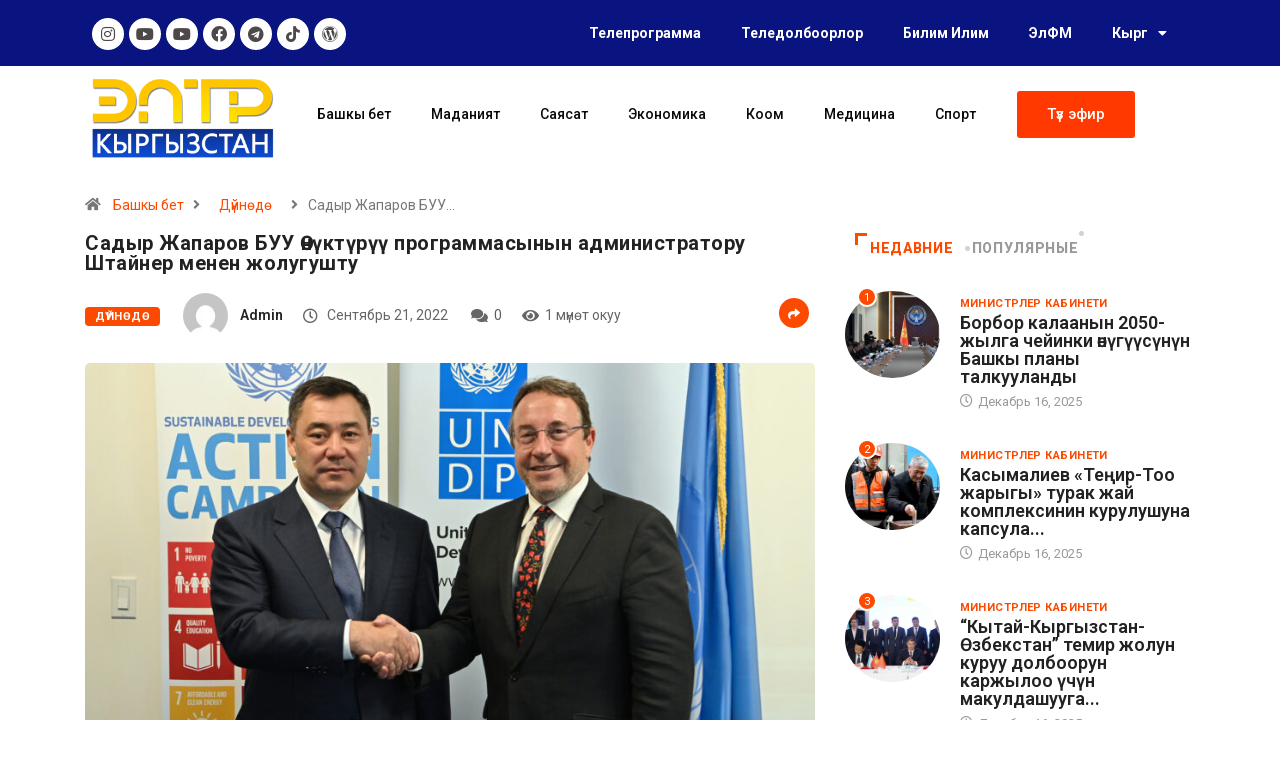

--- FILE ---
content_type: text/html; charset=UTF-8
request_url: https://eltr.kg/sadyr-zhaparov-buu-%D3%A9n%D2%AFkt%D2%AFr%D2%AF%D2%AF-programmasynyn-administratoru-shtajner-menen-zholugushtu/
body_size: 27733
content:
<!DOCTYPE html>
<html lang="kg-KG" class="" data-skin="light">
<head>
	<meta charset="UTF-8">
	<meta name="viewport" content="width=device-width, initial-scale=1.0, viewport-fit=cover" />		<title>Садыр Жапаров БУУ Өнүктүрүү программасынын администратору Штайнер менен жолугушту &#8211; ELTR</title>
<meta name='robots' content='max-image-preview:large' />
	<style>img:is([sizes="auto" i], [sizes^="auto," i]) { contain-intrinsic-size: 3000px 1500px }</style>
	<link rel="alternate" hreflang="kg" href="https://eltr.kg/sadyr-zhaparov-buu-%d3%a9n%d2%afkt%d2%afr%d2%af%d2%af-programmasynyn-administratoru-shtajner-menen-zholugushtu/" />
        <meta name="viewport" content="width=device-width, initial-scale=1, maximum-scale=5">
        <meta name="description" content="Садыр Жапаров БУУ Өнүктүрүү программасынын администратору Штайнер менен жолугушту"/>
		<link rel='dns-prefetch' href='//ajax.googleapis.com' />
<link rel="alternate" type="application/rss+xml" title="ELTR &raquo; Feed" href="https://eltr.kg/feed/" />
<link rel="alternate" type="application/rss+xml" title="ELTR &raquo; Comments Feed" href="https://eltr.kg/comments/feed/" />
<script type="text/javascript">
/* <![CDATA[ */
window._wpemojiSettings = {"baseUrl":"https:\/\/s.w.org\/images\/core\/emoji\/16.0.1\/72x72\/","ext":".png","svgUrl":"https:\/\/s.w.org\/images\/core\/emoji\/16.0.1\/svg\/","svgExt":".svg","source":{"concatemoji":"https:\/\/eltr.kg\/wp-includes\/js\/wp-emoji-release.min.js?ver=6.8.3"}};
/*! This file is auto-generated */
!function(s,n){var o,i,e;function c(e){try{var t={supportTests:e,timestamp:(new Date).valueOf()};sessionStorage.setItem(o,JSON.stringify(t))}catch(e){}}function p(e,t,n){e.clearRect(0,0,e.canvas.width,e.canvas.height),e.fillText(t,0,0);var t=new Uint32Array(e.getImageData(0,0,e.canvas.width,e.canvas.height).data),a=(e.clearRect(0,0,e.canvas.width,e.canvas.height),e.fillText(n,0,0),new Uint32Array(e.getImageData(0,0,e.canvas.width,e.canvas.height).data));return t.every(function(e,t){return e===a[t]})}function u(e,t){e.clearRect(0,0,e.canvas.width,e.canvas.height),e.fillText(t,0,0);for(var n=e.getImageData(16,16,1,1),a=0;a<n.data.length;a++)if(0!==n.data[a])return!1;return!0}function f(e,t,n,a){switch(t){case"flag":return n(e,"\ud83c\udff3\ufe0f\u200d\u26a7\ufe0f","\ud83c\udff3\ufe0f\u200b\u26a7\ufe0f")?!1:!n(e,"\ud83c\udde8\ud83c\uddf6","\ud83c\udde8\u200b\ud83c\uddf6")&&!n(e,"\ud83c\udff4\udb40\udc67\udb40\udc62\udb40\udc65\udb40\udc6e\udb40\udc67\udb40\udc7f","\ud83c\udff4\u200b\udb40\udc67\u200b\udb40\udc62\u200b\udb40\udc65\u200b\udb40\udc6e\u200b\udb40\udc67\u200b\udb40\udc7f");case"emoji":return!a(e,"\ud83e\udedf")}return!1}function g(e,t,n,a){var r="undefined"!=typeof WorkerGlobalScope&&self instanceof WorkerGlobalScope?new OffscreenCanvas(300,150):s.createElement("canvas"),o=r.getContext("2d",{willReadFrequently:!0}),i=(o.textBaseline="top",o.font="600 32px Arial",{});return e.forEach(function(e){i[e]=t(o,e,n,a)}),i}function t(e){var t=s.createElement("script");t.src=e,t.defer=!0,s.head.appendChild(t)}"undefined"!=typeof Promise&&(o="wpEmojiSettingsSupports",i=["flag","emoji"],n.supports={everything:!0,everythingExceptFlag:!0},e=new Promise(function(e){s.addEventListener("DOMContentLoaded",e,{once:!0})}),new Promise(function(t){var n=function(){try{var e=JSON.parse(sessionStorage.getItem(o));if("object"==typeof e&&"number"==typeof e.timestamp&&(new Date).valueOf()<e.timestamp+604800&&"object"==typeof e.supportTests)return e.supportTests}catch(e){}return null}();if(!n){if("undefined"!=typeof Worker&&"undefined"!=typeof OffscreenCanvas&&"undefined"!=typeof URL&&URL.createObjectURL&&"undefined"!=typeof Blob)try{var e="postMessage("+g.toString()+"("+[JSON.stringify(i),f.toString(),p.toString(),u.toString()].join(",")+"));",a=new Blob([e],{type:"text/javascript"}),r=new Worker(URL.createObjectURL(a),{name:"wpTestEmojiSupports"});return void(r.onmessage=function(e){c(n=e.data),r.terminate(),t(n)})}catch(e){}c(n=g(i,f,p,u))}t(n)}).then(function(e){for(var t in e)n.supports[t]=e[t],n.supports.everything=n.supports.everything&&n.supports[t],"flag"!==t&&(n.supports.everythingExceptFlag=n.supports.everythingExceptFlag&&n.supports[t]);n.supports.everythingExceptFlag=n.supports.everythingExceptFlag&&!n.supports.flag,n.DOMReady=!1,n.readyCallback=function(){n.DOMReady=!0}}).then(function(){return e}).then(function(){var e;n.supports.everything||(n.readyCallback(),(e=n.source||{}).concatemoji?t(e.concatemoji):e.wpemoji&&e.twemoji&&(t(e.twemoji),t(e.wpemoji)))}))}((window,document),window._wpemojiSettings);
/* ]]> */
</script>
<style id='wp-emoji-styles-inline-css' type='text/css'>

	img.wp-smiley, img.emoji {
		display: inline !important;
		border: none !important;
		box-shadow: none !important;
		height: 1em !important;
		width: 1em !important;
		margin: 0 0.07em !important;
		vertical-align: -0.1em !important;
		background: none !important;
		padding: 0 !important;
	}
</style>
<link rel='stylesheet' id='wp-block-library-css' href='https://eltr.kg/wp-includes/css/dist/block-library/style.min.css?ver=6.8.3' type='text/css' media='all' />
<style id='wp-block-library-theme-inline-css' type='text/css'>
.wp-block-audio :where(figcaption){color:#555;font-size:13px;text-align:center}.is-dark-theme .wp-block-audio :where(figcaption){color:#ffffffa6}.wp-block-audio{margin:0 0 1em}.wp-block-code{border:1px solid #ccc;border-radius:4px;font-family:Menlo,Consolas,monaco,monospace;padding:.8em 1em}.wp-block-embed :where(figcaption){color:#555;font-size:13px;text-align:center}.is-dark-theme .wp-block-embed :where(figcaption){color:#ffffffa6}.wp-block-embed{margin:0 0 1em}.blocks-gallery-caption{color:#555;font-size:13px;text-align:center}.is-dark-theme .blocks-gallery-caption{color:#ffffffa6}:root :where(.wp-block-image figcaption){color:#555;font-size:13px;text-align:center}.is-dark-theme :root :where(.wp-block-image figcaption){color:#ffffffa6}.wp-block-image{margin:0 0 1em}.wp-block-pullquote{border-bottom:4px solid;border-top:4px solid;color:currentColor;margin-bottom:1.75em}.wp-block-pullquote cite,.wp-block-pullquote footer,.wp-block-pullquote__citation{color:currentColor;font-size:.8125em;font-style:normal;text-transform:uppercase}.wp-block-quote{border-left:.25em solid;margin:0 0 1.75em;padding-left:1em}.wp-block-quote cite,.wp-block-quote footer{color:currentColor;font-size:.8125em;font-style:normal;position:relative}.wp-block-quote:where(.has-text-align-right){border-left:none;border-right:.25em solid;padding-left:0;padding-right:1em}.wp-block-quote:where(.has-text-align-center){border:none;padding-left:0}.wp-block-quote.is-large,.wp-block-quote.is-style-large,.wp-block-quote:where(.is-style-plain){border:none}.wp-block-search .wp-block-search__label{font-weight:700}.wp-block-search__button{border:1px solid #ccc;padding:.375em .625em}:where(.wp-block-group.has-background){padding:1.25em 2.375em}.wp-block-separator.has-css-opacity{opacity:.4}.wp-block-separator{border:none;border-bottom:2px solid;margin-left:auto;margin-right:auto}.wp-block-separator.has-alpha-channel-opacity{opacity:1}.wp-block-separator:not(.is-style-wide):not(.is-style-dots){width:100px}.wp-block-separator.has-background:not(.is-style-dots){border-bottom:none;height:1px}.wp-block-separator.has-background:not(.is-style-wide):not(.is-style-dots){height:2px}.wp-block-table{margin:0 0 1em}.wp-block-table td,.wp-block-table th{word-break:normal}.wp-block-table :where(figcaption){color:#555;font-size:13px;text-align:center}.is-dark-theme .wp-block-table :where(figcaption){color:#ffffffa6}.wp-block-video :where(figcaption){color:#555;font-size:13px;text-align:center}.is-dark-theme .wp-block-video :where(figcaption){color:#ffffffa6}.wp-block-video{margin:0 0 1em}:root :where(.wp-block-template-part.has-background){margin-bottom:0;margin-top:0;padding:1.25em 2.375em}
</style>
<style id='classic-theme-styles-inline-css' type='text/css'>
/*! This file is auto-generated */
.wp-block-button__link{color:#fff;background-color:#32373c;border-radius:9999px;box-shadow:none;text-decoration:none;padding:calc(.667em + 2px) calc(1.333em + 2px);font-size:1.125em}.wp-block-file__button{background:#32373c;color:#fff;text-decoration:none}
</style>
<style id='global-styles-inline-css' type='text/css'>
:root{--wp--preset--aspect-ratio--square: 1;--wp--preset--aspect-ratio--4-3: 4/3;--wp--preset--aspect-ratio--3-4: 3/4;--wp--preset--aspect-ratio--3-2: 3/2;--wp--preset--aspect-ratio--2-3: 2/3;--wp--preset--aspect-ratio--16-9: 16/9;--wp--preset--aspect-ratio--9-16: 9/16;--wp--preset--color--black: #000000;--wp--preset--color--cyan-bluish-gray: #abb8c3;--wp--preset--color--white: #ffffff;--wp--preset--color--pale-pink: #f78da7;--wp--preset--color--vivid-red: #cf2e2e;--wp--preset--color--luminous-vivid-orange: #ff6900;--wp--preset--color--luminous-vivid-amber: #fcb900;--wp--preset--color--light-green-cyan: #7bdcb5;--wp--preset--color--vivid-green-cyan: #00d084;--wp--preset--color--pale-cyan-blue: #8ed1fc;--wp--preset--color--vivid-cyan-blue: #0693e3;--wp--preset--color--vivid-purple: #9b51e0;--wp--preset--gradient--vivid-cyan-blue-to-vivid-purple: linear-gradient(135deg,rgba(6,147,227,1) 0%,rgb(155,81,224) 100%);--wp--preset--gradient--light-green-cyan-to-vivid-green-cyan: linear-gradient(135deg,rgb(122,220,180) 0%,rgb(0,208,130) 100%);--wp--preset--gradient--luminous-vivid-amber-to-luminous-vivid-orange: linear-gradient(135deg,rgba(252,185,0,1) 0%,rgba(255,105,0,1) 100%);--wp--preset--gradient--luminous-vivid-orange-to-vivid-red: linear-gradient(135deg,rgba(255,105,0,1) 0%,rgb(207,46,46) 100%);--wp--preset--gradient--very-light-gray-to-cyan-bluish-gray: linear-gradient(135deg,rgb(238,238,238) 0%,rgb(169,184,195) 100%);--wp--preset--gradient--cool-to-warm-spectrum: linear-gradient(135deg,rgb(74,234,220) 0%,rgb(151,120,209) 20%,rgb(207,42,186) 40%,rgb(238,44,130) 60%,rgb(251,105,98) 80%,rgb(254,248,76) 100%);--wp--preset--gradient--blush-light-purple: linear-gradient(135deg,rgb(255,206,236) 0%,rgb(152,150,240) 100%);--wp--preset--gradient--blush-bordeaux: linear-gradient(135deg,rgb(254,205,165) 0%,rgb(254,45,45) 50%,rgb(107,0,62) 100%);--wp--preset--gradient--luminous-dusk: linear-gradient(135deg,rgb(255,203,112) 0%,rgb(199,81,192) 50%,rgb(65,88,208) 100%);--wp--preset--gradient--pale-ocean: linear-gradient(135deg,rgb(255,245,203) 0%,rgb(182,227,212) 50%,rgb(51,167,181) 100%);--wp--preset--gradient--electric-grass: linear-gradient(135deg,rgb(202,248,128) 0%,rgb(113,206,126) 100%);--wp--preset--gradient--midnight: linear-gradient(135deg,rgb(2,3,129) 0%,rgb(40,116,252) 100%);--wp--preset--font-size--small: 13px;--wp--preset--font-size--medium: 20px;--wp--preset--font-size--large: 36px;--wp--preset--font-size--x-large: 42px;--wp--preset--spacing--20: 0.44rem;--wp--preset--spacing--30: 0.67rem;--wp--preset--spacing--40: 1rem;--wp--preset--spacing--50: 1.5rem;--wp--preset--spacing--60: 2.25rem;--wp--preset--spacing--70: 3.38rem;--wp--preset--spacing--80: 5.06rem;--wp--preset--shadow--natural: 6px 6px 9px rgba(0, 0, 0, 0.2);--wp--preset--shadow--deep: 12px 12px 50px rgba(0, 0, 0, 0.4);--wp--preset--shadow--sharp: 6px 6px 0px rgba(0, 0, 0, 0.2);--wp--preset--shadow--outlined: 6px 6px 0px -3px rgba(255, 255, 255, 1), 6px 6px rgba(0, 0, 0, 1);--wp--preset--shadow--crisp: 6px 6px 0px rgba(0, 0, 0, 1);}:where(.is-layout-flex){gap: 0.5em;}:where(.is-layout-grid){gap: 0.5em;}body .is-layout-flex{display: flex;}.is-layout-flex{flex-wrap: wrap;align-items: center;}.is-layout-flex > :is(*, div){margin: 0;}body .is-layout-grid{display: grid;}.is-layout-grid > :is(*, div){margin: 0;}:where(.wp-block-columns.is-layout-flex){gap: 2em;}:where(.wp-block-columns.is-layout-grid){gap: 2em;}:where(.wp-block-post-template.is-layout-flex){gap: 1.25em;}:where(.wp-block-post-template.is-layout-grid){gap: 1.25em;}.has-black-color{color: var(--wp--preset--color--black) !important;}.has-cyan-bluish-gray-color{color: var(--wp--preset--color--cyan-bluish-gray) !important;}.has-white-color{color: var(--wp--preset--color--white) !important;}.has-pale-pink-color{color: var(--wp--preset--color--pale-pink) !important;}.has-vivid-red-color{color: var(--wp--preset--color--vivid-red) !important;}.has-luminous-vivid-orange-color{color: var(--wp--preset--color--luminous-vivid-orange) !important;}.has-luminous-vivid-amber-color{color: var(--wp--preset--color--luminous-vivid-amber) !important;}.has-light-green-cyan-color{color: var(--wp--preset--color--light-green-cyan) !important;}.has-vivid-green-cyan-color{color: var(--wp--preset--color--vivid-green-cyan) !important;}.has-pale-cyan-blue-color{color: var(--wp--preset--color--pale-cyan-blue) !important;}.has-vivid-cyan-blue-color{color: var(--wp--preset--color--vivid-cyan-blue) !important;}.has-vivid-purple-color{color: var(--wp--preset--color--vivid-purple) !important;}.has-black-background-color{background-color: var(--wp--preset--color--black) !important;}.has-cyan-bluish-gray-background-color{background-color: var(--wp--preset--color--cyan-bluish-gray) !important;}.has-white-background-color{background-color: var(--wp--preset--color--white) !important;}.has-pale-pink-background-color{background-color: var(--wp--preset--color--pale-pink) !important;}.has-vivid-red-background-color{background-color: var(--wp--preset--color--vivid-red) !important;}.has-luminous-vivid-orange-background-color{background-color: var(--wp--preset--color--luminous-vivid-orange) !important;}.has-luminous-vivid-amber-background-color{background-color: var(--wp--preset--color--luminous-vivid-amber) !important;}.has-light-green-cyan-background-color{background-color: var(--wp--preset--color--light-green-cyan) !important;}.has-vivid-green-cyan-background-color{background-color: var(--wp--preset--color--vivid-green-cyan) !important;}.has-pale-cyan-blue-background-color{background-color: var(--wp--preset--color--pale-cyan-blue) !important;}.has-vivid-cyan-blue-background-color{background-color: var(--wp--preset--color--vivid-cyan-blue) !important;}.has-vivid-purple-background-color{background-color: var(--wp--preset--color--vivid-purple) !important;}.has-black-border-color{border-color: var(--wp--preset--color--black) !important;}.has-cyan-bluish-gray-border-color{border-color: var(--wp--preset--color--cyan-bluish-gray) !important;}.has-white-border-color{border-color: var(--wp--preset--color--white) !important;}.has-pale-pink-border-color{border-color: var(--wp--preset--color--pale-pink) !important;}.has-vivid-red-border-color{border-color: var(--wp--preset--color--vivid-red) !important;}.has-luminous-vivid-orange-border-color{border-color: var(--wp--preset--color--luminous-vivid-orange) !important;}.has-luminous-vivid-amber-border-color{border-color: var(--wp--preset--color--luminous-vivid-amber) !important;}.has-light-green-cyan-border-color{border-color: var(--wp--preset--color--light-green-cyan) !important;}.has-vivid-green-cyan-border-color{border-color: var(--wp--preset--color--vivid-green-cyan) !important;}.has-pale-cyan-blue-border-color{border-color: var(--wp--preset--color--pale-cyan-blue) !important;}.has-vivid-cyan-blue-border-color{border-color: var(--wp--preset--color--vivid-cyan-blue) !important;}.has-vivid-purple-border-color{border-color: var(--wp--preset--color--vivid-purple) !important;}.has-vivid-cyan-blue-to-vivid-purple-gradient-background{background: var(--wp--preset--gradient--vivid-cyan-blue-to-vivid-purple) !important;}.has-light-green-cyan-to-vivid-green-cyan-gradient-background{background: var(--wp--preset--gradient--light-green-cyan-to-vivid-green-cyan) !important;}.has-luminous-vivid-amber-to-luminous-vivid-orange-gradient-background{background: var(--wp--preset--gradient--luminous-vivid-amber-to-luminous-vivid-orange) !important;}.has-luminous-vivid-orange-to-vivid-red-gradient-background{background: var(--wp--preset--gradient--luminous-vivid-orange-to-vivid-red) !important;}.has-very-light-gray-to-cyan-bluish-gray-gradient-background{background: var(--wp--preset--gradient--very-light-gray-to-cyan-bluish-gray) !important;}.has-cool-to-warm-spectrum-gradient-background{background: var(--wp--preset--gradient--cool-to-warm-spectrum) !important;}.has-blush-light-purple-gradient-background{background: var(--wp--preset--gradient--blush-light-purple) !important;}.has-blush-bordeaux-gradient-background{background: var(--wp--preset--gradient--blush-bordeaux) !important;}.has-luminous-dusk-gradient-background{background: var(--wp--preset--gradient--luminous-dusk) !important;}.has-pale-ocean-gradient-background{background: var(--wp--preset--gradient--pale-ocean) !important;}.has-electric-grass-gradient-background{background: var(--wp--preset--gradient--electric-grass) !important;}.has-midnight-gradient-background{background: var(--wp--preset--gradient--midnight) !important;}.has-small-font-size{font-size: var(--wp--preset--font-size--small) !important;}.has-medium-font-size{font-size: var(--wp--preset--font-size--medium) !important;}.has-large-font-size{font-size: var(--wp--preset--font-size--large) !important;}.has-x-large-font-size{font-size: var(--wp--preset--font-size--x-large) !important;}
:where(.wp-block-post-template.is-layout-flex){gap: 1.25em;}:where(.wp-block-post-template.is-layout-grid){gap: 1.25em;}
:where(.wp-block-columns.is-layout-flex){gap: 2em;}:where(.wp-block-columns.is-layout-grid){gap: 2em;}
:root :where(.wp-block-pullquote){font-size: 1.5em;line-height: 1.6;}
</style>
<link rel='stylesheet' id='fontawesome-five-css-css' href='https://eltr.kg/wp-content/plugins/accesspress-social-counter/css/fontawesome-all.css?ver=1.9.2' type='text/css' media='all' />
<link rel='stylesheet' id='apsc-frontend-css-css' href='https://eltr.kg/wp-content/plugins/accesspress-social-counter/css/frontend.css?ver=1.9.2' type='text/css' media='all' />
<link rel='stylesheet' id='contact-form-7-css' href='https://eltr.kg/wp-content/plugins/contact-form-7/includes/css/styles.css?ver=5.6' type='text/css' media='all' />
<link rel='stylesheet' id='wpml-menu-item-0-css' href='//eltr.kg/wp-content/plugins/sitepress-multilingual-cms/templates/language-switchers/menu-item/style.css?ver=1' type='text/css' media='all' />
<link rel='stylesheet' id='dashicons-css' href='https://eltr.kg/wp-includes/css/dashicons.min.css?ver=6.8.3' type='text/css' media='all' />
<link rel='stylesheet' id='elementor-icons-css' href='https://eltr.kg/wp-content/plugins/elementor/assets/lib/eicons/css/elementor-icons.min.css?ver=5.15.0' type='text/css' media='all' />
<link rel='stylesheet' id='elementor-frontend-legacy-css' href='https://eltr.kg/wp-content/plugins/elementor/assets/css/frontend-legacy.min.css?ver=3.6.6' type='text/css' media='all' />
<link rel='stylesheet' id='elementor-frontend-css' href='https://eltr.kg/wp-content/plugins/elementor/assets/css/frontend.min.css?ver=3.6.6' type='text/css' media='all' />
<link rel='stylesheet' id='elementor-post-3206-css' href='https://eltr.kg/wp-content/uploads/elementor/css/post-3206.css?ver=1656404511' type='text/css' media='all' />
<link rel='stylesheet' id='elementor-pro-css' href='https://eltr.kg/wp-content/plugins/elementor-pro/assets/css/frontend.min.css?ver=3.3.4' type='text/css' media='all' />
<link rel='stylesheet' id='elementor-global-css' href='https://eltr.kg/wp-content/uploads/elementor/css/global.css?ver=1656405372' type='text/css' media='all' />
<link rel='stylesheet' id='elementor-post-4283-css' href='https://eltr.kg/wp-content/uploads/elementor/css/post-4283.css?ver=1697817656' type='text/css' media='all' />
<link rel='stylesheet' id='elementor-post-4658-css' href='https://eltr.kg/wp-content/uploads/elementor/css/post-4658.css?ver=1665040354' type='text/css' media='all' />
<link rel='stylesheet' id='elementor-icons-ekiticons-css' href='https://eltr.kg/wp-content/plugins/elementskit-lite/modules/elementskit-icon-pack/assets/css/ekiticons.css?ver=2.6.2' type='text/css' media='all' />
<link rel='stylesheet' id='bootstrap-css' href='https://eltr.kg/wp-content/themes/digiqole/assets/css/bootstrap.min.css?ver=2.1.1' type='text/css' media='all' />
<link rel='stylesheet' id='icon-font-css' href='https://eltr.kg/wp-content/themes/digiqole/assets/css/icon-font.css?ver=2.1.1' type='text/css' media='all' />
<link rel='preload' as='style' id='digiqole-all-style-css' href='https://eltr.kg/wp-content/themes/digiqole/assets/css/all.css?ver=2.1.1' type='text/css' media='all' />
<link rel='stylesheet' id='digiqole-master-css' href='https://eltr.kg/wp-content/themes/digiqole/assets/css/master.css?ver=2.1.1' type='text/css' media='all' />
<style id='digiqole-master-inline-css' type='text/css'>
.progress-bar{ background-color : #000}
        html.fonts-loaded body{ font-family: Roboto }
        .body-box-layout{ 
            background-image:url();;
            background-repeat: no-repeat;
            background-position: center;
            background-size: cover;
            background-attachment: fixed;
         }
        body,
        .post-navigation .post-previous a p, .post-navigation .post-next a p,
        .dark-mode .blog-single .post-meta li,
        .dark-mode .wp-block-quote p,
        .dark-mode .wp-block-quote::before,
        .dark-mode .wp-block-quote cite,
        .dark-mode .view-review-list .xs-review-date,
        .dark-mode .view-review-list .xs-reviewer-author,
        .dark-mode .breadcrumb li,
        .dark-mode .post-meta span,
        .dark-mode .post-meta span a,
        .dark-mode .tranding-bg-white .tranding-bar .trending-slide-bg.trending-slide .post-title a,
        .dark-mode .blog-single .post-meta li.post-author a{
           color:  #333333;
        }

        h1, h2, h3, h4, h5, h6,
        .post-title,
        .post-navigation span,
        .post-title a,
        .dark-mode .error-page .error-code,
        .dark-mode.archive .entry-blog-summery .readmore-btn,
        .dark-mode .entry-blog-summery.ts-post .readmore-btn,
        .dark-mode .apsc-icons-wrapper.apsc-theme-2 .apsc-each-profile a,
        .dark-mode .ts-author-content .comment a{
            color:  #222222;
        }


        .dark-mode .apsc-icons-wrapper.apsc-theme-2 .apsc-each-profile a{
            color: #222222 !important;
        }
        .dark-mode .blog-single .post .post-body{
            background: transparent;
        }

        html.fonts-loaded h1,
        html.fonts-loaded h2{
            font-family: Roboto;
        }
        html.fonts-loaded h3{ 
            font-family: Roboto;
        }

        html.fonts-loaded h4{ 
            font-family: Roboto;
        }

        a,
        .entry-header .entry-title a:hover,
        .sidebar ul li a:hover,
        .breadcrumb a:hover {
            color: #fc4a00;
            transition: all ease 500ms;
        }
      
        .btn-primary:hover,
        .switch__background,
        .switch__mouth,
        .switch__eye-left,
        .switch__eye-right{
         background: #e74907;
         border-color: #e74907;;
        }

        .tag-lists a:hover,
        .tagcloud a:hover,
        .owl-carousel .owl-dots .owl-dot.active span,
        .blog-single .tag-lists a:hover {
            border-color: #fc4a00;
        }

        blockquote.wp-block-quote, .wp-block-quote, .wp-block-quote:not(.is-large):not(.is-style-large), .wp-block-pullquote blockquote,
         blockquote.wp-block-pullquote, .wp-block-quote.is-large, .wp-block-quote.is-style-large{
            border-left-color: #fc4a00;
        }
        
        .post .post-footer .readmore,
        .post .post-media .video-link-btn a,
        .post-list-item .recen-tab-menu.nav-tabs li a:before, 
        .post-list-item .recen-tab-menu.nav-tabs li a:after,
        .blog-single .xs-review-box .xs-review .xs-btn:hover,
        .blog-single .tag-lists span,
        .tag-lists a:hover, .tagcloud a:hover,
        .heading-style3 .block-title .title-angle-shap:before, 
        .heading-style3 .block-title .title-angle-shap:after,
         .heading-style3 .widget-title .title-angle-shap:before, 
         .heading-style3 .widget-title .title-angle-shap:after, 
         .sidebar .widget .block-title .title-angle-shap:before,
          .sidebar .widget .block-title .title-angle-shap:after, 
          .sidebar .widget .widget-title .title-angle-shap:before, 
        .sidebar .widget .widget-title .title-angle-shap:after,
        .pagination li.active a, .pagination li:hover a,
        .owl-carousel .owl-dots .owl-dot.active span,
        .main-pagination .swiper-pagination-bullet-active,
        .swiper-pagination .swiper-pagination-bullet-active,
        .header .navbar-light .ekit-wid-con .digiqole-elementskit-menu
         .elementskit-navbar-nav > li.active > a:before,
         .trending-light .tranding-bar .trending-slide .trending-title,
        .post-list-item .post-thumb .tab-post-count, .post-list-item .post-thumb .post-index,
        .woocommerce ul.products li.product .button,.woocommerce ul.products li.product .added_to_cart,
        .woocommerce nav.woocommerce-pagination ul li a:focus, .woocommerce nav.woocommerce-pagination ul li a:hover, .woocommerce nav.woocommerce-pagination ul li span.current,
        .woocommerce #respond input#submit.alt, .woocommerce a.button.alt, .woocommerce button.button.alt, .woocommerce input.button.alt,.sponsor-web-link a:hover i, .woocommerce .widget_price_filter .ui-slider .ui-slider-range,
        .woocommerce span.onsale,
        .not-found .input-group-btn,
        .btn,
        .BackTo,
        .sidebar .widget.widget_search .input-group-btn,
        .woocommerce ul.products li.product .added_to_cart:hover, .woocommerce #respond input#submit.alt:hover, .woocommerce a.button.alt:hover, .woocommerce button.button.alt:hover, 
        .footer-social li a,
        .digiqole-video-post .video-item .post-video .ts-play-btn,
        .blog-single .post-meta .social-share i.fa-share,
        .social-share i.ts-icon-share,
        .woocommerce input.button.alt:hover,
        .woocommerce .widget_price_filter .ui-slider .ui-slider-handle,
        #preloader,
        .main-slider .swiper-button-next:hover,
        .main-slider .swiper-button-prev:hover,
        .main-slider .owl-dots .owl-dot.swiper-pagination-bullet-active,
        .main-slider .owl-dots .swiper-pagination-bullet.swiper-pagination-bullet-active,
        .main-slider .swiper-pagination .owl-dot.swiper-pagination-bullet-active,
        .main-slider .swiper-pagination .swiper-pagination-bullet.swiper-pagination-bullet-active,
        .main-slider .main-pagination .owl-dot.swiper-pagination-bullet-active,
        .main-slider .main-pagination .swiper-pagination-bullet.swiper-pagination-bullet-active,
        .weekend-top .owl-dots .owl-dot.swiper-pagination-bullet-active,
        .weekend-top .owl-dots .swiper-pagination-bullet.swiper-pagination-bullet-active,
        .weekend-top .swiper-pagination .owl-dot.swiper-pagination-bullet-active,
        .weekend-top .swiper-pagination .swiper-pagination-bullet.swiper-pagination-bullet-active,
        .featured-tab-item .nav-tabs .nav-link.active:before,
        .post-slider .swiper-pagination .swiper-pagination-bullet.swiper-pagination-bullet-active,
        .blog-single .post-meta .social-share .ts-icon-share {
            background: #fc4a00;
        }
        .owl-carousel.owl-loaded .owl-nav .owl-next.disabled, 
        .owl-carousel.owl-loaded .owl-nav .owl-prev.disabled,
        .ts-about-image-wrapper.owl-carousel.owl-theme .owl-nav [class*=owl-]:hover{
            background: #fc4a00 !important;
        }

        .ts-footer .recent-posts-widget .post-content .post-title a:hover,
        .post-list-item .recen-tab-menu.nav-tabs li a.active,
        .ts-footer .footer-left-widget .footer-social li a:hover,
         .ts-footer .footer-widget .footer-social li a:hover,
         .heading-style3 .block-title, .heading-style3 .widget-title,
         .topbar.topbar-gray .tranding-bg-white .tranding-bar .trending-slide-bg .trending-title i,
         .sidebar .widget .block-title, .sidebar .widget .widget-title,
         .header .navbar-light .ekit-wid-con .digiqole-elementskit-menu .elementskit-navbar-nav .dropdown-item.active,
         .header .navbar-light .ekit-wid-con .digiqole-elementskit-menu .elementskit-navbar-nav li a:hover,
         .social-links li a:hover,
         .post-title a:hover,
         .video-tab-list .post-tab-list li a.active h4.post-title, .video-tab-list .post-tab-list li a:hover h4.post-title,
         .featured-tab-item .nav-tabs .nav-link.active .tab-head > span.tab-text-title,
         .woocommerce ul.products li.product .price, 
         .woocommerce ul.products li.product .woocommerce-loop-product__title:hover,
         .load-more-btn .digiqole-post-grid-loadmore:hover,
         .blog-single .post-meta li.meta-post-view,
         .ts-overlay-style .post-meta-info li.active i,
         .blog-single .post-meta li a:hover {
            color: #fc4a00;
        }
        
        .post-layout-style5 .post-meta li.meta-post-view .ts-icon {
            color: #fc4a00!important;
        }
      
        
            .header .navbar-light .ekit-wid-con .digiqole-elementskit-menu{
               height: 75px;
            }
            @media(min-width: 1024px){
                .header-gradient-area .navbar-light .ekit-wid-con .digiqole-elementskit-menu .elementskit-navbar-nav > li > a,
                .header.header-gradient .navbar-light .ekit-wid-con .digiqole-elementskit-menu .elementskit-navbar-nav > li > a, 
                .header .navbar-light .ekit-wid-con .digiqole-elementskit-menu .elementskit-navbar-nav > li > a,
                 .header .navbar-light .nav-search-area a, .header-gradient .navbar-light .social-links li a, 
                 .header .navbar-light .navbar-nav > li > a, 
               .header-gradient .navbar-light .nav-search-area .header-search-icon a{
                   line-height: 75px;
               }
            }
        
     
            html.fonts-loaded .header .navbar-light .navbar-nav li ul.dropdown-menu li a,
            html.fonts-loaded .header .navbar-light .ekit-wid-con .digiqole-elementskit-menu .elementskit-navbar-nav li ul li a,
            html.fonts-loaded .header .navbar-light .ekit-wid-con .digiqole-elementskit-menu .elementskit-navbar-nav li .elementskit-dropdown li a{
                   color: ;
                   font-size: 12px;
                }
            
            html.fonts-loaded .header-gradient-area .navbar-light .ekit-wid-con .digiqole-elementskit-menu .elementskit-navbar-nav > li > a,
            html.fonts-loaded .header.header-gradient .navbar-light .ekit-wid-con .digiqole-elementskit-menu .elementskit-navbar-nav > li > a,
            html.fonts-loaded .header .navbar-light .ekit-wid-con .digiqole-elementskit-menu .elementskit-navbar-nav > li > a,
            html.fonts-loaded .header .navbar-light .nav-search-area a,
            html.fonts-loaded .header-gradient .navbar-light .social-links li a,
            html.fonts-loaded .header .navbar-light .navbar-nav > li > a,
            html.fonts-loaded .header-gradient .navbar-light .nav-search-area .header-search-icon a{
                font-family: Roboto;
                }
            .ts-footer{
            padding-top:70px;
            padding-bottom:20px;
         }
      body,
      .dark-mode .ts-author-media,
      .dark-mode .ts-author-content::before,
      .dark-mode .ts-author-content::after,
      .dark-mode .post-layout-style4 .post-single .entry-header{
         background-color: #ffffff;
      }
     
      .ts-footer{
          background-color: #222222;
          background-repeat:no-repeat;
          background-size: cover;
          
          
      }
      .newsletter-form span,
      .ts-footer .widget-title span{
        background-color: #222222;
      }

      .ts-footer-classic .widget-title,
      .ts-footer-classic h3,
      .ts-footer-classic h4,
      .ts-footer .widget-title,
      .ts-footer-classic .contact h3{
          color: #fff;
      }
      .ts-footer p,
      .ts-footer .list-arrow li a,
      .ts-footer .menu li a,
      .ts-footer .service-time li,
      .ts-footer .list-arrow li::before, 
      .ts-footer .footer-info li,
      .ts-footer .footer-left-widget .footer-social li a, .ts-footer .footer-widget .footer-social li a,
      .ts-footer .footer-left-widget p, .ts-footer .footer-widget p,
      .ts-footer .recent-posts-widget .post-content .post-title a,
      .ts-footer .menu li::before{
        color: #fff;
      }

     
     
      .copy-right{
         background-color: #101010;
      }
      .copy-right .copyright-text p{
         color: #fff;
      }
      
</style>
<link rel='stylesheet' id='owl.carousel-css' href='https://eltr.kg/wp-content/plugins/tv-schedule/js/owl-carousel/assets/owl.carousel.css?ver=6.8.3' type='text/css' media='all' />
<link rel='stylesheet' id='owl.carousel-theme-css' href='https://eltr.kg/wp-content/plugins/tv-schedule/js/owl-carousel/assets/owl.theme.default.css?ver=6.8.3' type='text/css' media='all' />
<link rel='stylesheet' id='extvs-style-css' href='https://eltr.kg/wp-content/plugins/tv-schedule/css/style.css?ver=6.8.3' type='text/css' media='all' />
<link rel='stylesheet' id='extvs-style-view-css' href='https://eltr.kg/wp-content/plugins/tv-schedule/css/modal.css?ver=6.8.3' type='text/css' media='all' />
<style id='extvs-style-view-inline-css' type='text/css'>



.without:-webkit-datetime-edit-ampm-field {
display: none!important;
}
</style>
<link rel='stylesheet' id='ekit-widget-styles-css' href='https://eltr.kg/wp-content/plugins/elementskit-lite/widgets/init/assets/css/widget-styles.css?ver=2.6.2' type='text/css' media='all' />
<link rel='stylesheet' id='ekit-responsive-css' href='https://eltr.kg/wp-content/plugins/elementskit-lite/widgets/init/assets/css/responsive.css?ver=2.6.2' type='text/css' media='all' />
<link rel='stylesheet' id='google-fonts-1-css' href='https://fonts.googleapis.com/css?family=Roboto%3A100%2C100italic%2C200%2C200italic%2C300%2C300italic%2C400%2C400italic%2C500%2C500italic%2C600%2C600italic%2C700%2C700italic%2C800%2C800italic%2C900%2C900italic&#038;display=auto&#038;ver=6.8.3' type='text/css' media='all' />
<link rel='stylesheet' id='elementor-icons-shared-0-css' href='https://eltr.kg/wp-content/plugins/elementor/assets/lib/font-awesome/css/fontawesome.min.css?ver=5.15.3' type='text/css' media='all' />
<link rel='stylesheet' id='elementor-icons-fa-brands-css' href='https://eltr.kg/wp-content/plugins/elementor/assets/lib/font-awesome/css/brands.min.css?ver=5.15.3' type='text/css' media='all' />
<link rel='stylesheet' id='elementor-icons-fa-solid-css' href='https://eltr.kg/wp-content/plugins/elementor/assets/lib/font-awesome/css/solid.min.css?ver=5.15.3' type='text/css' media='all' />
<script type="text/javascript" src="https://eltr.kg/wp-includes/js/jquery/jquery.min.js?ver=3.7.1" id="jquery-core-js"></script>
<script type="text/javascript" src="https://eltr.kg/wp-includes/js/jquery/jquery-migrate.min.js?ver=3.4.1" id="jquery-migrate-js"></script>
<script type="text/javascript" src="https://eltr.kg/wp-content/plugins/wp-ultimate-review/assets/public/script/content-page.js?ver=2.0.1" id="wur_review_content_script-js"></script>
<script type="text/javascript" id="csf-google-web-fonts-js-extra">
/* <![CDATA[ */
var WebFontConfig = {"google":{"families":["Roboto:400regular,400,700"]}};
/* ]]> */
</script>
<script type="text/javascript" src="//ajax.googleapis.com/ajax/libs/webfont/1.6.26/webfont.js" id="csf-google-web-fonts-js"></script>
<script type="text/javascript" src="https://eltr.kg/wp-content/plugins/tv-schedule/js/tvschedule.js?ver=1.0" id="extvs-js-js"></script>
<script type="text/javascript" src="https://eltr.kg/wp-content/plugins/tv-schedule/js/owl-carousel/owl.carousel.js?ver=1.0" id="owl.carousel-js"></script>
<link rel="https://api.w.org/" href="https://eltr.kg/wp-json/" /><link rel="alternate" title="JSON" type="application/json" href="https://eltr.kg/wp-json/wp/v2/posts/11384" /><link rel="EditURI" type="application/rsd+xml" title="RSD" href="https://eltr.kg/xmlrpc.php?rsd" />
<meta name="generator" content="WordPress 6.8.3" />
<link rel="canonical" href="https://eltr.kg/sadyr-zhaparov-buu-%d3%a9n%d2%afkt%d2%afr%d2%af%d2%af-programmasynyn-administratoru-shtajner-menen-zholugushtu/" />
<link rel='shortlink' href='https://eltr.kg/?p=11384' />
<link rel="alternate" title="oEmbed (JSON)" type="application/json+oembed" href="https://eltr.kg/wp-json/oembed/1.0/embed?url=https%3A%2F%2Feltr.kg%2Fsadyr-zhaparov-buu-%25d3%25a9n%25d2%25afkt%25d2%25afr%25d2%25af%25d2%25af-programmasynyn-administratoru-shtajner-menen-zholugushtu%2F" />
<link rel="alternate" title="oEmbed (XML)" type="text/xml+oembed" href="https://eltr.kg/wp-json/oembed/1.0/embed?url=https%3A%2F%2Feltr.kg%2Fsadyr-zhaparov-buu-%25d3%25a9n%25d2%25afkt%25d2%25afr%25d2%25af%25d2%25af-programmasynyn-administratoru-shtajner-menen-zholugushtu%2F&#038;format=xml" />
<meta name="generator" content="WPML ver:4.1.3 stt:46,64;" />
            <meta name="description" content="Садыр Жапаров БУУ Өнүктүрүү программасынын администратору Штайнер менен жолугушту">
            <meta property="og:title" content="Садыр Жапаров БУУ Өнүктүрүү программасынын администратору Штайнер менен жолугушту">
            <meta property="og:description" content="Президент Садыр Жапаров Нью-Йорк шаарында (АКШ) өтүп жаткан БУУ Башкы Ассамблеясынын 77-сессиясынын алкагында БУУ Өнүктүрүү программасынын администратору Аким Штайнер менен жолугушту. Бул тууралуу президенттин басма сөз кызматынан кабарлашты. Кыргызстан менен БУУнун ортосундагы кызматташтык, анын ичинде айлана-чөйрөнү коргоо, тоолуу аймактарды өнүктүрүү жаатында пикир алышуу болду. Ошондой эле Кыргыз Республикасындагы реформаларды колдоо жана эл аралык демилгелерди иш [&hellip;]">
            <meta property="og:image" content="https://eltr.kg/wp-content/uploads/2022/09/131473-850x560.jpg"/>
            <meta property="og:url" content="https://eltr.kg/sadyr-zhaparov-buu-%d3%a9n%d2%afkt%d2%afr%d2%af%d2%af-programmasynyn-administratoru-shtajner-menen-zholugushtu/">

			<meta name="generator" content="Powered by Slider Revolution 6.5.25 - responsive, Mobile-Friendly Slider Plugin for WordPress with comfortable drag and drop interface." />
<style type="text/css">body{font-family:"Roboto";color:;font-weight:400;font-style:regular;font-size:14px;line-height:22px;letter-spacing:px;}h1{font-family:"Roboto";font-weight:normal;}h3{font-family:"Roboto";font-weight:normal;}h4{font-family:"Roboto";font-weight:normal;}</style><link rel="icon" href="https://eltr.kg/wp-content/uploads/2022/06/cropped-group-279-3-32x32.png" sizes="32x32" />
<link rel="icon" href="https://eltr.kg/wp-content/uploads/2022/06/cropped-group-279-3-192x192.png" sizes="192x192" />
<link rel="apple-touch-icon" href="https://eltr.kg/wp-content/uploads/2022/06/cropped-group-279-3-180x180.png" />
<meta name="msapplication-TileImage" content="https://eltr.kg/wp-content/uploads/2022/06/cropped-group-279-3-270x270.png" />
<script>function setREVStartSize(e){
			//window.requestAnimationFrame(function() {
				window.RSIW = window.RSIW===undefined ? window.innerWidth : window.RSIW;
				window.RSIH = window.RSIH===undefined ? window.innerHeight : window.RSIH;
				try {
					var pw = document.getElementById(e.c).parentNode.offsetWidth,
						newh;
					pw = pw===0 || isNaN(pw) || (e.l=="fullwidth" || e.layout=="fullwidth") ? window.RSIW : pw;
					e.tabw = e.tabw===undefined ? 0 : parseInt(e.tabw);
					e.thumbw = e.thumbw===undefined ? 0 : parseInt(e.thumbw);
					e.tabh = e.tabh===undefined ? 0 : parseInt(e.tabh);
					e.thumbh = e.thumbh===undefined ? 0 : parseInt(e.thumbh);
					e.tabhide = e.tabhide===undefined ? 0 : parseInt(e.tabhide);
					e.thumbhide = e.thumbhide===undefined ? 0 : parseInt(e.thumbhide);
					e.mh = e.mh===undefined || e.mh=="" || e.mh==="auto" ? 0 : parseInt(e.mh,0);
					if(e.layout==="fullscreen" || e.l==="fullscreen")
						newh = Math.max(e.mh,window.RSIH);
					else{
						e.gw = Array.isArray(e.gw) ? e.gw : [e.gw];
						for (var i in e.rl) if (e.gw[i]===undefined || e.gw[i]===0) e.gw[i] = e.gw[i-1];
						e.gh = e.el===undefined || e.el==="" || (Array.isArray(e.el) && e.el.length==0)? e.gh : e.el;
						e.gh = Array.isArray(e.gh) ? e.gh : [e.gh];
						for (var i in e.rl) if (e.gh[i]===undefined || e.gh[i]===0) e.gh[i] = e.gh[i-1];
											
						var nl = new Array(e.rl.length),
							ix = 0,
							sl;
						e.tabw = e.tabhide>=pw ? 0 : e.tabw;
						e.thumbw = e.thumbhide>=pw ? 0 : e.thumbw;
						e.tabh = e.tabhide>=pw ? 0 : e.tabh;
						e.thumbh = e.thumbhide>=pw ? 0 : e.thumbh;
						for (var i in e.rl) nl[i] = e.rl[i]<window.RSIW ? 0 : e.rl[i];
						sl = nl[0];
						for (var i in nl) if (sl>nl[i] && nl[i]>0) { sl = nl[i]; ix=i;}
						var m = pw>(e.gw[ix]+e.tabw+e.thumbw) ? 1 : (pw-(e.tabw+e.thumbw)) / (e.gw[ix]);
						newh =  (e.gh[ix] * m) + (e.tabh + e.thumbh);
					}
					var el = document.getElementById(e.c);
					if (el!==null && el) el.style.height = newh+"px";
					el = document.getElementById(e.c+"_wrapper");
					if (el!==null && el) {
						el.style.height = newh+"px";
						el.style.display = "block";
					}
				} catch(e){
					console.log("Failure at Presize of Slider:" + e)
				}
			//});
		  };</script>
		<style type="text/css" id="wp-custom-css">
			

/*@media (min-width: 1025px){
	.header{
		min-height: 70px;
	}
}
.header-gradient-area .navbar-light .ekit-wid-con .digiqole-elementskit-menu .elementskit-navbar-nav > li > a:hover{
	color: #fff;
}


.food-gallery .elementor-widget-container .elementor-image img{
	cursor: crosshair;
}


.postid-96 .newsletter-area{
	margin-top: 50px
}

.location-info .elementor-icon-box-icon{
	margin-top: 6px;
}
@media (max-width: 1024px){
	.ekit_menu_responsive_tablet .elementskit-submenu-indicator {
    border: 1px solid transparent !important;
}
	.header .navbar-light .navbar-toggler {
    display: none;
}
}

/*Extra css*//*
@media (max-width: 767px){
.topbar.topbar-gray .tranding-bg-white .tranding-bar .trending-slide-bg {
    text-align: center;
    display: inline-flex;
    align-content: center;
    flex-wrap: nowrap;
    align-items: center;
}
	.topbar.topbar-gray .tranding-bg-white .tranding-bar .trending-slide-bg .trending-title{
		display: inline-block;
    margin: 0;
	}
	.trending-slide .carousel-inner {
    height: 30px;
}
	.topbar.topbar-gray .tranding-bg-white .tranding-bar .trending-slide-bg .trending-title i {
    display: none;
}
	.topbar.topbar-gray .tranding-bg-white .tranding-bar .trending-slide-bg{
		padding:0px;
	}
	.topbar .top-info{
    padding: 0;
}
	.header-middle-area {
    padding: 20px 0 12px;
}
	.topbar.topbar-gray{
		text-align:center !important;
	}
	.main-slider .main-pagination{
		display:none;
	}
	.post-meta-info{
		flex-wrap:wrap;
	}
	.header .navbar-light .ekit-wid-con .digiqole-elementskit-menu .elementskit-navbar-nav > li > a{
		line-height:30px;
	}
	.featured-tab-item .nav-tabs .nav-link .tab-head > span.tab-text-title {
    font-size: 14px;
}
	.post-list-item .recen-tab-menu.nav-tabs li a {
    font-size: 14px; 
	}
	.topbar.topbar-dark .top-dark-info {
    padding-bottom: 20px;
}
	.header-dark .navbar-light .logo {
    margin-bottom: 15px;
}
	.header.style8 .nav-search-area {
    display: none;
}
}
.header .navbar-light .elementskit-menu-hamburger {
		background: #312e2db0;
    padding: 12px 12px;
    border-radius: 100%;
    width: 40px;
    height: 40px;
}

.header .navbar-light .elementskit-menu-hamburger .elementskit-menu-hamburger-icon{
	height:1.1px;
}*/

.post-slider .swiper-button-prev i, .post-slider .swiper-button-next i {
    color: #ffffff;
}
.post-slider .swiper-button-prev, .post-slider .swiper-button-next {
    width: 46px;
    height: 46px;
    background: transparent;
    border: 0px solid #EAEAEA;
    color: #101010;
    left: 10px!important;
    border-radius: 50%;
    line-height: 43px;
    -webkit-transition: all ease 0.5s;
    transition: all ease 0.5s;
    display: none;
}
.post-slider .swiper-button-next {
    left: auto;
    right: 15px!important;
}
.ex-tvs-simple.style-1 .ex-parent-simple table .extvs-table1-time, .ex-tvs-simple.style-2 .ex-parent-simple table .extvs-table1-time {
    width: 20%;
    text-align: center;
    font-weight: 700;
    background: #091480;
    color: white;
}
.extvs-modal h3, .ex-parent-simple .item-tvs h3, .ex-parent-simple .item-tvs h4 {
    padding: 0;
    margin: 0;
    font-size: 12px;
    text-transform: capitalize;
}
.ex-parent-simple .item-tvs h3 {
    font-weight: 700;
    margin: 0 0 0px 50px;
	      text-align: left;
}
i.far.fa-play-circle {
    margin: 0;
    display: block;
    background: #091480;
    cursor: pointer;
    box-shadow: 0 0 0 rgb(204 169 44 / 40%);
    animation: pulse 10s 5s infinite;
}
.yottie-widget-video-info-title {
    display: inline-block;
    overflow: auto;
    white-space: normal!important;
	line-height: 16px;

    line-height: 10px;
    font-weight: 700;
    font-size: 12px!important;
	
}
.main-container {
    padding-top: 0px;
}
.post-title.lg {
    font-size: 20px;
    font-weight: 700;
    line-height: 20px;
    letter-spacing: 0.5px;
}
.elementor-nav-menu--dropdown a {
    color: #494c4f;
    -webkit-box-pack: justify;
    -ms-flex-pack: justify;
    justify-content: end;
}
.post-list-item .recen-tab-menu.nav-tabs li a {
    font-size: 14px;
    text-transform: uppercase;
    color: #999;
    line-height: 30px;
    font-weight: 800;
    position: relative;
    display: block;
    letter-spacing: 0.64px;
}
.elementor-widget-tabs .elementor-tabs {
    text-align: center;
	  font-weight: 600;
}
.elementor-widget-tabs .elementor-tabs {
    text-align: center;
    border: 1px solid #0638b1;
    border-radius: 5px;
}
		</style>
		</head>
<body class="wp-singular post-template-default single single-post postid-11384 single-format-image wp-theme-digiqole sidebar-active elementor-default elementor-kit-3206">

		<div data-elementor-type="header" data-elementor-id="4283" class="elementor elementor-4283 elementor-location-header">
		<div class="elementor-section-wrap">
					<section class="elementor-section elementor-top-section elementor-element elementor-element-c10ca6d elementor-hidden-tablet elementor-hidden-mobile elementor-section-boxed elementor-section-height-default elementor-section-height-default" data-id="c10ca6d" data-element_type="section" data-settings="{&quot;background_background&quot;:&quot;classic&quot;}">
						<div class="elementor-container elementor-column-gap-default">
							<div class="elementor-row">
					<div class="elementor-column elementor-col-50 elementor-top-column elementor-element elementor-element-6439f46" data-id="6439f46" data-element_type="column">
			<div class="elementor-column-wrap elementor-element-populated">
							<div class="elementor-widget-wrap">
						<div class="elementor-element elementor-element-f45d291 elementor-shape-circle e-grid-align-left elementor-grid-0 elementor-widget elementor-widget-social-icons" data-id="f45d291" data-element_type="widget" data-widget_type="social-icons.default">
				<div class="elementor-widget-container">
					<div class="elementor-social-icons-wrapper elementor-grid">
							<span class="elementor-grid-item">
					<a class="elementor-icon elementor-social-icon elementor-social-icon-instagram elementor-repeater-item-8bbeaf6" href="https://instagram.com/eltr_kyrgyzstan?igshid=YmMyMTA2M2Y=" target="_blank">
						<span class="elementor-screen-only">Instagram</span>
						<i class="fab fa-instagram"></i>					</a>
				</span>
							<span class="elementor-grid-item">
					<a class="elementor-icon elementor-social-icon elementor-social-icon-youtube elementor-repeater-item-d1de1d1" href="https://youtube.com/channel/UCzFWayNBYzdrv8LkrUwOzCA" target="_blank">
						<span class="elementor-screen-only">Youtube</span>
						<i class="fab fa-youtube"></i>					</a>
				</span>
							<span class="elementor-grid-item">
					<a class="elementor-icon elementor-social-icon elementor-social-icon-youtube elementor-repeater-item-76f87db" href="https://youtube.com/channel/UCzFWayNBYzdrv8LkrUwOzCA" target="_blank">
						<span class="elementor-screen-only">Youtube</span>
						<i class="fab fa-youtube"></i>					</a>
				</span>
							<span class="elementor-grid-item">
					<a class="elementor-icon elementor-social-icon elementor-social-icon-facebook elementor-repeater-item-d29e0bd" href="https://www.facebook.com/elkanaly" target="_blank">
						<span class="elementor-screen-only">Facebook</span>
						<i class="fab fa-facebook"></i>					</a>
				</span>
							<span class="elementor-grid-item">
					<a class="elementor-icon elementor-social-icon elementor-social-icon-telegram elementor-repeater-item-6ec71fe" href="https://t.me/eltrkyrgyzstan" target="_blank">
						<span class="elementor-screen-only">Telegram</span>
						<i class="fab fa-telegram"></i>					</a>
				</span>
							<span class="elementor-grid-item">
					<a class="elementor-icon elementor-social-icon elementor-social-icon-tiktok elementor-repeater-item-932818f" href="https://www.tiktok.com/@eltr_kyrgyzstan?_r=1&#038;_d=e1h6hlk66bhjjj&#038;language=ru&#038;sec_uid=MS4wLjABAAAA4DQYf1vIAgteOPNUUFhR_VTfixSGNCcYPiB-oXVDwGrCQha657Xl7isL8nmLGfwH&#038;share_author_id=7007634877677126661&#038;source=h5_m&#038;u_code=e1h6id4g436l19&#038;timestamp=1656328275&#038;user_id=7094903471299642373&#038;sec_user_id=MS4wLjABAAAA-25Kn0WDBeoW2CFiVIrBM3aiF5ukv9jyGAgBN5XqmvZY7RMJmqwMevguoysUhejO&#038;utm_source=whatsapp&#038;utm_campaign=client_share&#038;utm_medium=android&#038;share_iid=7094903534957561605&#038;share_link_id=9f4ad8eb-53e5-4770-bbd7-374ff9360935&#038;share_app_id=1233&#038;ugbiz_name=Account" target="_blank">
						<span class="elementor-screen-only">Tiktok</span>
						<i class="fab fa-tiktok"></i>					</a>
				</span>
							<span class="elementor-grid-item">
					<a class="elementor-icon elementor-social-icon elementor-social-icon-wordpress elementor-repeater-item-e856e4c" target="_blank">
						<span class="elementor-screen-only">Wordpress</span>
						<i class="fab fa-wordpress"></i>					</a>
				</span>
					</div>
				</div>
				</div>
						</div>
					</div>
		</div>
				<div class="elementor-column elementor-col-50 elementor-top-column elementor-element elementor-element-ffcc097" data-id="ffcc097" data-element_type="column">
			<div class="elementor-column-wrap elementor-element-populated">
							<div class="elementor-widget-wrap">
						<div class="elementor-element elementor-element-7555c38 elementor-nav-menu--dropdown-tablet elementor-nav-menu__text-align-aside elementor-nav-menu--toggle elementor-nav-menu--burger elementor-widget elementor-widget-nav-menu" data-id="7555c38" data-element_type="widget" data-settings="{&quot;layout&quot;:&quot;horizontal&quot;,&quot;submenu_icon&quot;:{&quot;value&quot;:&quot;fas fa-caret-down&quot;,&quot;library&quot;:&quot;fa-solid&quot;},&quot;toggle&quot;:&quot;burger&quot;}" data-widget_type="nav-menu.default">
				<div class="elementor-widget-container">
						<nav migration_allowed="1" migrated="0" role="navigation" class="elementor-nav-menu--main elementor-nav-menu__container elementor-nav-menu--layout-horizontal e--pointer-underline e--animation-fade"><ul id="menu-1-7555c38" class="elementor-nav-menu"><li class="menu-item menu-item-type-post_type menu-item-object-page menu-item-4772"><a href="https://eltr.kg/telek%d3%a9rs%d3%a9t%d2%af%d2%afl%d3%a9r/" class="elementor-item">Телепрограмма</a></li>
<li class="menu-item menu-item-type-post_type menu-item-object-page menu-item-4650"><a href="https://eltr.kg/teledolboor/" class="elementor-item">Теледолбоорлор</a></li>
<li class="menu-item menu-item-type-post_type menu-item-object-page menu-item-4722"><a href="https://eltr.kg/eltr-bilim-ilim/" class="elementor-item">Билим Илим</a></li>
<li class="menu-item menu-item-type-custom menu-item-object-custom menu-item-4275"><a href="http://stream.zeno.fm/aa1qoclbdottv" class="elementor-item">ЭлФМ</a></li>
<li class="menu-item wpml-ls-slot-72 wpml-ls-item wpml-ls-item-kg wpml-ls-current-language wpml-ls-menu-item wpml-ls-last-item menu-item-type-wpml_ls_menu_item menu-item-object-wpml_ls_menu_item menu-item-has-children menu-item-wpml-ls-72-kg"><a href="https://eltr.kg/sadyr-zhaparov-buu-%d3%a9n%d2%afkt%d2%afr%d2%af%d2%af-programmasynyn-administratoru-shtajner-menen-zholugushtu/" title="Кырг" class="elementor-item"><span class="wpml-ls-native">Кырг</span></a>
<ul class="sub-menu elementor-nav-menu--dropdown">
	<li class="menu-item wpml-ls-slot-72 wpml-ls-item wpml-ls-item-ru wpml-ls-menu-item wpml-ls-first-item menu-item-type-wpml_ls_menu_item menu-item-object-wpml_ls_menu_item menu-item-wpml-ls-72-ru"><a href="https://eltr.kg/ru/" title="Рус" class="elementor-sub-item"><span class="wpml-ls-native">Рус</span></a></li>
</ul>
</li>
</ul></nav>
					<div class="elementor-menu-toggle" role="button" tabindex="0" aria-label="Menu Toggle" aria-expanded="false">
			<i class="eicon-menu-bar" aria-hidden="true" role="presentation"></i>
			<span class="elementor-screen-only">Menu</span>
		</div>
			<nav class="elementor-nav-menu--dropdown elementor-nav-menu__container" role="navigation" aria-hidden="true"><ul id="menu-2-7555c38" class="elementor-nav-menu"><li class="menu-item menu-item-type-post_type menu-item-object-page menu-item-4772"><a href="https://eltr.kg/telek%d3%a9rs%d3%a9t%d2%af%d2%afl%d3%a9r/" class="elementor-item" tabindex="-1">Телепрограмма</a></li>
<li class="menu-item menu-item-type-post_type menu-item-object-page menu-item-4650"><a href="https://eltr.kg/teledolboor/" class="elementor-item" tabindex="-1">Теледолбоорлор</a></li>
<li class="menu-item menu-item-type-post_type menu-item-object-page menu-item-4722"><a href="https://eltr.kg/eltr-bilim-ilim/" class="elementor-item" tabindex="-1">Билим Илим</a></li>
<li class="menu-item menu-item-type-custom menu-item-object-custom menu-item-4275"><a href="http://stream.zeno.fm/aa1qoclbdottv" class="elementor-item" tabindex="-1">ЭлФМ</a></li>
<li class="menu-item wpml-ls-slot-72 wpml-ls-item wpml-ls-item-kg wpml-ls-current-language wpml-ls-menu-item wpml-ls-last-item menu-item-type-wpml_ls_menu_item menu-item-object-wpml_ls_menu_item menu-item-has-children menu-item-wpml-ls-72-kg"><a href="https://eltr.kg/sadyr-zhaparov-buu-%d3%a9n%d2%afkt%d2%afr%d2%af%d2%af-programmasynyn-administratoru-shtajner-menen-zholugushtu/" title="Кырг" class="elementor-item" tabindex="-1"><span class="wpml-ls-native">Кырг</span></a>
<ul class="sub-menu elementor-nav-menu--dropdown">
	<li class="menu-item wpml-ls-slot-72 wpml-ls-item wpml-ls-item-ru wpml-ls-menu-item wpml-ls-first-item menu-item-type-wpml_ls_menu_item menu-item-object-wpml_ls_menu_item menu-item-wpml-ls-72-ru"><a href="https://eltr.kg/ru/" title="Рус" class="elementor-sub-item" tabindex="-1"><span class="wpml-ls-native">Рус</span></a></li>
</ul>
</li>
</ul></nav>
				</div>
				</div>
						</div>
					</div>
		</div>
								</div>
					</div>
		</section>
				<section class="elementor-section elementor-top-section elementor-element elementor-element-e7dd486 elementor-hidden-tablet elementor-hidden-mobile elementor-section-boxed elementor-section-height-default elementor-section-height-default" data-id="e7dd486" data-element_type="section">
						<div class="elementor-container elementor-column-gap-default">
							<div class="elementor-row">
					<div class="elementor-column elementor-col-33 elementor-top-column elementor-element elementor-element-f488414" data-id="f488414" data-element_type="column">
			<div class="elementor-column-wrap elementor-element-populated">
							<div class="elementor-widget-wrap">
						<div class="elementor-element elementor-element-89fa3b9 elementor-widget elementor-widget-image" data-id="89fa3b9" data-element_type="widget" data-widget_type="image.default">
				<div class="elementor-widget-container">
								<div class="elementor-image">
													<a href="https://eltr.kg/">
							<img width="1200" height="541" src="https://eltr.kg/wp-content/uploads/2022/06/logo-eltr1.png" class="attachment-full size-full" alt="" srcset="https://eltr.kg/wp-content/uploads/2022/06/logo-eltr1.png 1200w, https://eltr.kg/wp-content/uploads/2022/06/logo-eltr1-768x346.png 768w" sizes="(max-width: 1200px) 100vw, 1200px" />								</a>
														</div>
						</div>
				</div>
						</div>
					</div>
		</div>
				<div class="elementor-column elementor-col-33 elementor-top-column elementor-element elementor-element-e67b11e" data-id="e67b11e" data-element_type="column">
			<div class="elementor-column-wrap elementor-element-populated">
							<div class="elementor-widget-wrap">
						<div class="elementor-element elementor-element-0a33437 elementor-nav-menu__align-center elementor-nav-menu--dropdown-tablet elementor-nav-menu__text-align-aside elementor-nav-menu--toggle elementor-nav-menu--burger elementor-widget elementor-widget-nav-menu" data-id="0a33437" data-element_type="widget" data-settings="{&quot;layout&quot;:&quot;horizontal&quot;,&quot;submenu_icon&quot;:{&quot;value&quot;:&quot;fas fa-caret-down&quot;,&quot;library&quot;:&quot;fa-solid&quot;},&quot;toggle&quot;:&quot;burger&quot;}" data-widget_type="nav-menu.default">
				<div class="elementor-widget-container">
						<nav migration_allowed="1" migrated="0" role="navigation" class="elementor-nav-menu--main elementor-nav-menu__container elementor-nav-menu--layout-horizontal e--pointer-underline e--animation-fade"><ul id="menu-1-0a33437" class="elementor-nav-menu"><li class="menu-item menu-item-type-post_type menu-item-object-page menu-item-home menu-item-4300"><a href="https://eltr.kg/" class="elementor-item">Башкы бет</a></li>
<li class="menu-item menu-item-type-taxonomy menu-item-object-category menu-item-4551"><a href="https://eltr.kg/category/madaniyat/" class="elementor-item">Маданият</a></li>
<li class="menu-item menu-item-type-taxonomy menu-item-object-category menu-item-4553"><a href="https://eltr.kg/category/sayasat/" class="elementor-item">Саясат</a></li>
<li class="menu-item menu-item-type-taxonomy menu-item-object-category menu-item-4555"><a href="https://eltr.kg/category/ekonomika-kg/" class="elementor-item">Экономика</a></li>
<li class="menu-item menu-item-type-taxonomy menu-item-object-category menu-item-4550"><a href="https://eltr.kg/category/koom/" class="elementor-item">Коом</a></li>
<li class="menu-item menu-item-type-taxonomy menu-item-object-category menu-item-4552"><a href="https://eltr.kg/category/mediczina-kg/" class="elementor-item">Медицина</a></li>
<li class="menu-item menu-item-type-taxonomy menu-item-object-category menu-item-4554"><a href="https://eltr.kg/category/sport-kg/" class="elementor-item">Спорт</a></li>
</ul></nav>
					<div class="elementor-menu-toggle" role="button" tabindex="0" aria-label="Menu Toggle" aria-expanded="false">
			<i class="eicon-menu-bar" aria-hidden="true" role="presentation"></i>
			<span class="elementor-screen-only">Menu</span>
		</div>
			<nav class="elementor-nav-menu--dropdown elementor-nav-menu__container" role="navigation" aria-hidden="true"><ul id="menu-2-0a33437" class="elementor-nav-menu"><li class="menu-item menu-item-type-post_type menu-item-object-page menu-item-home menu-item-4300"><a href="https://eltr.kg/" class="elementor-item" tabindex="-1">Башкы бет</a></li>
<li class="menu-item menu-item-type-taxonomy menu-item-object-category menu-item-4551"><a href="https://eltr.kg/category/madaniyat/" class="elementor-item" tabindex="-1">Маданият</a></li>
<li class="menu-item menu-item-type-taxonomy menu-item-object-category menu-item-4553"><a href="https://eltr.kg/category/sayasat/" class="elementor-item" tabindex="-1">Саясат</a></li>
<li class="menu-item menu-item-type-taxonomy menu-item-object-category menu-item-4555"><a href="https://eltr.kg/category/ekonomika-kg/" class="elementor-item" tabindex="-1">Экономика</a></li>
<li class="menu-item menu-item-type-taxonomy menu-item-object-category menu-item-4550"><a href="https://eltr.kg/category/koom/" class="elementor-item" tabindex="-1">Коом</a></li>
<li class="menu-item menu-item-type-taxonomy menu-item-object-category menu-item-4552"><a href="https://eltr.kg/category/mediczina-kg/" class="elementor-item" tabindex="-1">Медицина</a></li>
<li class="menu-item menu-item-type-taxonomy menu-item-object-category menu-item-4554"><a href="https://eltr.kg/category/sport-kg/" class="elementor-item" tabindex="-1">Спорт</a></li>
</ul></nav>
				</div>
				</div>
						</div>
					</div>
		</div>
				<div class="elementor-column elementor-col-33 elementor-top-column elementor-element elementor-element-a2d71d6" data-id="a2d71d6" data-element_type="column">
			<div class="elementor-column-wrap elementor-element-populated">
							<div class="elementor-widget-wrap">
						<div class="elementor-element elementor-element-38219d1 elementor-widget elementor-widget-button" data-id="38219d1" data-element_type="widget" data-widget_type="button.default">
				<div class="elementor-widget-container">
					<div class="elementor-button-wrapper">
			<a href="https://eltr.kg/onlajn-efir/" class="elementor-button-link elementor-button elementor-size-sm" role="button">
						<span class="elementor-button-content-wrapper">
						<span class="elementor-button-text">Түз эфир</span>
		</span>
					</a>
		</div>
				</div>
				</div>
				<div class="elementor-element elementor-element-3934ff5 elementor-hidden-desktop elementor-hidden-tablet elementor-hidden-mobile elementor-widget elementor-widget-text-editor" data-id="3934ff5" data-element_type="widget" data-widget_type="text-editor.default">
				<div class="elementor-widget-container">
								<div class="elementor-text-editor elementor-clearfix">
				<p><a class="maxbutton-2 maxbutton maxbutton-td2afz-efir" href="https://mediabay.tv/tv/162/ЭЛ ТР"><span class='mb-text'>Түз эфир</span></a></p>					</div>
						</div>
				</div>
						</div>
					</div>
		</div>
								</div>
					</div>
		</section>
				<section class="elementor-section elementor-top-section elementor-element elementor-element-8138b85 elementor-hidden-desktop elementor-section-full_width elementor-section-height-default elementor-section-height-default" data-id="8138b85" data-element_type="section" data-settings="{&quot;background_background&quot;:&quot;classic&quot;}">
						<div class="elementor-container elementor-column-gap-default">
							<div class="elementor-row">
					<div class="elementor-column elementor-col-25 elementor-top-column elementor-element elementor-element-e453470" data-id="e453470" data-element_type="column">
			<div class="elementor-column-wrap elementor-element-populated">
							<div class="elementor-widget-wrap">
						<div class="elementor-element elementor-element-0fa9b2d elementor-shape-circle e-grid-align-left elementor-grid-0 elementor-widget elementor-widget-social-icons" data-id="0fa9b2d" data-element_type="widget" data-widget_type="social-icons.default">
				<div class="elementor-widget-container">
					<div class="elementor-social-icons-wrapper elementor-grid">
							<span class="elementor-grid-item">
					<a class="elementor-icon elementor-social-icon elementor-social-icon-instagram elementor-repeater-item-8bbeaf6" href="https://instagram.com/eltr_kyrgyzstan?igshid=YmMyMTA2M2Y=" target="_blank">
						<span class="elementor-screen-only">Instagram</span>
						<i class="fab fa-instagram"></i>					</a>
				</span>
							<span class="elementor-grid-item">
					<a class="elementor-icon elementor-social-icon elementor-social-icon-youtube elementor-repeater-item-d1de1d1" href="https://youtube.com/channel/UCzFWayNBYzdrv8LkrUwOzCA" target="_blank">
						<span class="elementor-screen-only">Youtube</span>
						<i class="fab fa-youtube"></i>					</a>
				</span>
							<span class="elementor-grid-item">
					<a class="elementor-icon elementor-social-icon elementor-social-icon-facebook elementor-repeater-item-d29e0bd" href="https://www.facebook.com/elkanaly" target="_blank">
						<span class="elementor-screen-only">Facebook</span>
						<i class="fab fa-facebook"></i>					</a>
				</span>
							<span class="elementor-grid-item">
					<a class="elementor-icon elementor-social-icon elementor-social-icon-telegram elementor-repeater-item-6ec71fe" href="https://t.me/eltrkyrgyzstan" target="_blank">
						<span class="elementor-screen-only">Telegram</span>
						<i class="fab fa-telegram"></i>					</a>
				</span>
							<span class="elementor-grid-item">
					<a class="elementor-icon elementor-social-icon elementor-social-icon-tiktok elementor-repeater-item-932818f" href="https://www.tiktok.com/@eltr_kyrgyzstan?_r=1&#038;_d=e1h6hlk66bhjjj&#038;language=ru&#038;sec_uid=MS4wLjABAAAA4DQYf1vIAgteOPNUUFhR_VTfixSGNCcYPiB-oXVDwGrCQha657Xl7isL8nmLGfwH&#038;share_author_id=7007634877677126661&#038;source=h5_m&#038;u_code=e1h6id4g436l19&#038;timestamp=1656328275&#038;user_id=7094903471299642373&#038;sec_user_id=MS4wLjABAAAA-25Kn0WDBeoW2CFiVIrBM3aiF5ukv9jyGAgBN5XqmvZY7RMJmqwMevguoysUhejO&#038;utm_source=whatsapp&#038;utm_campaign=client_share&#038;utm_medium=android&#038;share_iid=7094903534957561605&#038;share_link_id=9f4ad8eb-53e5-4770-bbd7-374ff9360935&#038;share_app_id=1233&#038;ugbiz_name=Account" target="_blank">
						<span class="elementor-screen-only">Tiktok</span>
						<i class="fab fa-tiktok"></i>					</a>
				</span>
					</div>
				</div>
				</div>
						</div>
					</div>
		</div>
				<div class="elementor-column elementor-col-25 elementor-top-column elementor-element elementor-element-67fc9ef" data-id="67fc9ef" data-element_type="column">
			<div class="elementor-column-wrap elementor-element-populated">
							<div class="elementor-widget-wrap">
						<div class="elementor-element elementor-element-f7c45bf elementor-absolute elementor-mobile-align-left elementor-align-center elementor-widget elementor-widget-lottie" data-id="f7c45bf" data-element_type="widget" data-settings="{&quot;source_json&quot;:{&quot;url&quot;:&quot;https:\/\/eltr.kg\/wp-content\/uploads\/2022\/06\/83707-play-button-pulse.json&quot;,&quot;id&quot;:4861,&quot;alt&quot;:&quot;&quot;,&quot;source&quot;:&quot;library&quot;},&quot;link_to&quot;:&quot;custom&quot;,&quot;custom_link&quot;:{&quot;url&quot;:&quot;https:\/\/eltr.kg\/onlajn-efir\/&quot;,&quot;is_external&quot;:&quot;&quot;,&quot;nofollow&quot;:&quot;&quot;,&quot;custom_attributes&quot;:&quot;&quot;},&quot;loop&quot;:&quot;yes&quot;,&quot;_position&quot;:&quot;absolute&quot;,&quot;source&quot;:&quot;media_file&quot;,&quot;caption_source&quot;:&quot;none&quot;,&quot;trigger&quot;:&quot;arriving_to_viewport&quot;,&quot;viewport&quot;:{&quot;unit&quot;:&quot;%&quot;,&quot;size&quot;:&quot;&quot;,&quot;sizes&quot;:{&quot;start&quot;:0,&quot;end&quot;:100}},&quot;play_speed&quot;:{&quot;unit&quot;:&quot;px&quot;,&quot;size&quot;:1,&quot;sizes&quot;:[]},&quot;start_point&quot;:{&quot;unit&quot;:&quot;%&quot;,&quot;size&quot;:&quot;0&quot;,&quot;sizes&quot;:[]},&quot;end_point&quot;:{&quot;unit&quot;:&quot;%&quot;,&quot;size&quot;:&quot;100&quot;,&quot;sizes&quot;:[]},&quot;renderer&quot;:&quot;svg&quot;}" data-widget_type="lottie.default">
				<div class="elementor-widget-container">
			<a class="e-lottie__container__link" href="https://eltr.kg/onlajn-efir/"><div class="e-lottie__container"><div class="e-lottie__animation"></div></div></a>		</div>
				</div>
						</div>
					</div>
		</div>
				<div class="elementor-column elementor-col-25 elementor-top-column elementor-element elementor-element-8a45f77" data-id="8a45f77" data-element_type="column">
			<div class="elementor-column-wrap elementor-element-populated">
							<div class="elementor-widget-wrap">
						<div class="elementor-element elementor-element-51b6693 elementor-search-form--skin-full_screen elementor-widget elementor-widget-search-form" data-id="51b6693" data-element_type="widget" data-settings="{&quot;skin&quot;:&quot;full_screen&quot;}" data-widget_type="search-form.default">
				<div class="elementor-widget-container">
					<form class="elementor-search-form" role="search" action="https://eltr.kg" method="get">
									<div class="elementor-search-form__toggle">
				<i aria-hidden="true" class="fas fa-search"></i>				<span class="elementor-screen-only">Search</span>
			</div>
						<div class="elementor-search-form__container">
								<input placeholder="Поиск..." class="elementor-search-form__input" type="search" name="s" title="Search" value="">
																<div class="dialog-lightbox-close-button dialog-close-button">
					<i class="eicon-close" aria-hidden="true"></i>
					<span class="elementor-screen-only">Close</span>
				</div>
							</div>
		</form>
				</div>
				</div>
						</div>
					</div>
		</div>
				<div class="elementor-column elementor-col-25 elementor-top-column elementor-element elementor-element-8be901d" data-id="8be901d" data-element_type="column">
			<div class="elementor-column-wrap elementor-element-populated">
							<div class="elementor-widget-wrap">
						<div class="elementor-element elementor-element-d5fde56 elementor-nav-menu__align-right elementor-nav-menu--dropdown-tablet elementor-nav-menu__text-align-aside elementor-widget elementor-widget-nav-menu" data-id="d5fde56" data-element_type="widget" data-settings="{&quot;layout&quot;:&quot;horizontal&quot;,&quot;submenu_icon&quot;:{&quot;value&quot;:&quot;fas fa-caret-down&quot;,&quot;library&quot;:&quot;fa-solid&quot;}}" data-widget_type="nav-menu.default">
				<div class="elementor-widget-container">
						<nav migration_allowed="1" migrated="0" role="navigation" class="elementor-nav-menu--main elementor-nav-menu__container elementor-nav-menu--layout-horizontal e--pointer-underline e--animation-fade"><ul id="menu-1-d5fde56" class="elementor-nav-menu"><li class="menu-item wpml-ls-slot-78 wpml-ls-item wpml-ls-item-kg wpml-ls-current-language wpml-ls-menu-item wpml-ls-last-item menu-item-type-wpml_ls_menu_item menu-item-object-wpml_ls_menu_item menu-item-has-children menu-item-wpml-ls-78-kg"><a href="https://eltr.kg/sadyr-zhaparov-buu-%d3%a9n%d2%afkt%d2%afr%d2%af%d2%af-programmasynyn-administratoru-shtajner-menen-zholugushtu/" title="Кырг" class="elementor-item"><span class="wpml-ls-native">Кырг</span></a>
<ul class="sub-menu elementor-nav-menu--dropdown">
	<li class="menu-item wpml-ls-slot-78 wpml-ls-item wpml-ls-item-ru wpml-ls-menu-item wpml-ls-first-item menu-item-type-wpml_ls_menu_item menu-item-object-wpml_ls_menu_item menu-item-wpml-ls-78-ru"><a href="https://eltr.kg/ru/" title="Рус" class="elementor-sub-item"><span class="wpml-ls-native">Рус</span></a></li>
</ul>
</li>
</ul></nav>
					<div class="elementor-menu-toggle" role="button" tabindex="0" aria-label="Menu Toggle" aria-expanded="false">
			<i class="eicon-menu-bar" aria-hidden="true" role="presentation"></i>
			<span class="elementor-screen-only">Menu</span>
		</div>
			<nav class="elementor-nav-menu--dropdown elementor-nav-menu__container" role="navigation" aria-hidden="true"><ul id="menu-2-d5fde56" class="elementor-nav-menu"><li class="menu-item wpml-ls-slot-78 wpml-ls-item wpml-ls-item-kg wpml-ls-current-language wpml-ls-menu-item wpml-ls-last-item menu-item-type-wpml_ls_menu_item menu-item-object-wpml_ls_menu_item menu-item-has-children menu-item-wpml-ls-78-kg"><a href="https://eltr.kg/sadyr-zhaparov-buu-%d3%a9n%d2%afkt%d2%afr%d2%af%d2%af-programmasynyn-administratoru-shtajner-menen-zholugushtu/" title="Кырг" class="elementor-item" tabindex="-1"><span class="wpml-ls-native">Кырг</span></a>
<ul class="sub-menu elementor-nav-menu--dropdown">
	<li class="menu-item wpml-ls-slot-78 wpml-ls-item wpml-ls-item-ru wpml-ls-menu-item wpml-ls-first-item menu-item-type-wpml_ls_menu_item menu-item-object-wpml_ls_menu_item menu-item-wpml-ls-78-ru"><a href="https://eltr.kg/ru/" title="Рус" class="elementor-sub-item" tabindex="-1"><span class="wpml-ls-native">Рус</span></a></li>
</ul>
</li>
</ul></nav>
				</div>
				</div>
						</div>
					</div>
		</div>
								</div>
					</div>
		</section>
				<section class="elementor-section elementor-top-section elementor-element elementor-element-2b56bd4 elementor-hidden-desktop elementor-section-boxed elementor-section-height-default elementor-section-height-default" data-id="2b56bd4" data-element_type="section" data-settings="{&quot;background_background&quot;:&quot;classic&quot;}">
						<div class="elementor-container elementor-column-gap-default">
							<div class="elementor-row">
					<div class="elementor-column elementor-col-50 elementor-top-column elementor-element elementor-element-d5958d5" data-id="d5958d5" data-element_type="column">
			<div class="elementor-column-wrap elementor-element-populated">
							<div class="elementor-widget-wrap">
						<div class="elementor-element elementor-element-7cbc690 elementor-widget elementor-widget-image" data-id="7cbc690" data-element_type="widget" data-widget_type="image.default">
				<div class="elementor-widget-container">
								<div class="elementor-image">
													<a href="https://eltr.kg/">
							<img width="1200" height="541" src="https://eltr.kg/wp-content/uploads/2022/06/logo-eltr1.png" class="attachment-full size-full" alt="" srcset="https://eltr.kg/wp-content/uploads/2022/06/logo-eltr1.png 1200w, https://eltr.kg/wp-content/uploads/2022/06/logo-eltr1-768x346.png 768w" sizes="(max-width: 1200px) 100vw, 1200px" />								</a>
														</div>
						</div>
				</div>
						</div>
					</div>
		</div>
				<div class="elementor-column elementor-col-50 elementor-top-column elementor-element elementor-element-5523bec elementor-hidden-desktop elementor-hidden-tablet elementor-hidden-mobile" data-id="5523bec" data-element_type="column">
			<div class="elementor-column-wrap elementor-element-populated">
							<div class="elementor-widget-wrap">
						<div class="elementor-element elementor-element-7874b30 elementor-widget elementor-widget-text-editor" data-id="7874b30" data-element_type="widget" data-widget_type="text-editor.default">
				<div class="elementor-widget-container">
								<div class="elementor-text-editor elementor-clearfix">
				<p><a class="maxbutton-1 maxbutton maxbutton-pryamoj-efir" href="https://mediabay.tv/tv/162/ЭЛ ТР"><span class='mb-text'>ПРЯМОЙ ЭФИР</span></a></p>					</div>
						</div>
				</div>
						</div>
					</div>
		</div>
								</div>
					</div>
		</section>
				<section class="elementor-section elementor-top-section elementor-element elementor-element-e73fbc8 elementor-hidden-desktop elementor-section-boxed elementor-section-height-default elementor-section-height-default" data-id="e73fbc8" data-element_type="section" data-settings="{&quot;background_background&quot;:&quot;classic&quot;}">
						<div class="elementor-container elementor-column-gap-default">
							<div class="elementor-row">
					<div class="elementor-column elementor-col-25 elementor-top-column elementor-element elementor-element-202cb03" data-id="202cb03" data-element_type="column" data-settings="{&quot;background_background&quot;:&quot;classic&quot;}">
			<div class="elementor-column-wrap elementor-element-populated">
							<div class="elementor-widget-wrap">
						<div class="elementor-element elementor-element-a4db06c elementor-widget elementor-widget-elementskit-button" data-id="a4db06c" data-element_type="widget" data-widget_type="elementskit-button.default">
				<div class="elementor-widget-container">
			<div class="ekit-wid-con" >		<div class="ekit-btn-wraper">
							<a href="https://eltr.kg/teledolboor/" class="elementskit-btn  whitespace--normal" >
					
					
					 Теледолбоорлор				</a>
						</div>
        </div>		</div>
				</div>
						</div>
					</div>
		</div>
				<div class="elementor-column elementor-col-25 elementor-top-column elementor-element elementor-element-3c19bb7" data-id="3c19bb7" data-element_type="column">
			<div class="elementor-column-wrap elementor-element-populated">
							<div class="elementor-widget-wrap">
						<div class="elementor-element elementor-element-d2e3569 elementor-widget elementor-widget-elementskit-button" data-id="d2e3569" data-element_type="widget" data-widget_type="elementskit-button.default">
				<div class="elementor-widget-container">
			<div class="ekit-wid-con" >		<div class="ekit-btn-wraper">
							<a href="https://eltr.kg/eltr-bilim-ilim/" class="elementskit-btn  whitespace--normal" >
					
					
					Илим Билим				</a>
						</div>
        </div>		</div>
				</div>
						</div>
					</div>
		</div>
				<div class="elementor-column elementor-col-25 elementor-top-column elementor-element elementor-element-170273f" data-id="170273f" data-element_type="column">
			<div class="elementor-column-wrap elementor-element-populated">
							<div class="elementor-widget-wrap">
						<div class="elementor-element elementor-element-607aa34 elementor-widget elementor-widget-elementskit-button" data-id="607aa34" data-element_type="widget" data-widget_type="elementskit-button.default">
				<div class="elementor-widget-container">
			<div class="ekit-wid-con" >		<div class="ekit-btn-wraper">
							<a href="http://stream.zeno.fm/aa1qoclbdottv" class="elementskit-btn  whitespace--normal" >
					
					
					ЭлFM				</a>
						</div>
        </div>		</div>
				</div>
						</div>
					</div>
		</div>
				<div class="elementor-column elementor-col-25 elementor-top-column elementor-element elementor-element-9b0475d" data-id="9b0475d" data-element_type="column">
			<div class="elementor-column-wrap elementor-element-populated">
							<div class="elementor-widget-wrap">
						<div class="elementor-element elementor-element-66489d3 elementor-nav-menu__align-center elementor-nav-menu--stretch elementor-nav-menu--dropdown-tablet elementor-nav-menu__text-align-aside elementor-nav-menu--toggle elementor-nav-menu--burger elementor-widget elementor-widget-nav-menu" data-id="66489d3" data-element_type="widget" data-settings="{&quot;full_width&quot;:&quot;stretch&quot;,&quot;layout&quot;:&quot;horizontal&quot;,&quot;submenu_icon&quot;:{&quot;value&quot;:&quot;fas fa-caret-down&quot;,&quot;library&quot;:&quot;fa-solid&quot;},&quot;toggle&quot;:&quot;burger&quot;}" data-widget_type="nav-menu.default">
				<div class="elementor-widget-container">
						<nav migration_allowed="1" migrated="0" role="navigation" class="elementor-nav-menu--main elementor-nav-menu__container elementor-nav-menu--layout-horizontal e--pointer-underline e--animation-fade"><ul id="menu-1-66489d3" class="elementor-nav-menu"><li class="menu-item menu-item-type-post_type menu-item-object-page menu-item-home menu-item-4796"><a href="https://eltr.kg/" class="elementor-item">Башкы бет</a></li>
<li class="menu-item menu-item-type-taxonomy menu-item-object-category menu-item-4799"><a href="https://eltr.kg/category/madaniyat/" class="elementor-item">Маданият</a></li>
<li class="menu-item menu-item-type-taxonomy menu-item-object-category menu-item-4801"><a href="https://eltr.kg/category/sayasat/" class="elementor-item">Саясат</a></li>
<li class="menu-item menu-item-type-taxonomy menu-item-object-category menu-item-4803"><a href="https://eltr.kg/category/ekonomika-kg/" class="elementor-item">Экономика</a></li>
<li class="menu-item menu-item-type-taxonomy menu-item-object-category menu-item-4798"><a href="https://eltr.kg/category/koom/" class="elementor-item">Коом</a></li>
<li class="menu-item menu-item-type-taxonomy menu-item-object-category menu-item-4800"><a href="https://eltr.kg/category/mediczina-kg/" class="elementor-item">Медицина</a></li>
<li class="menu-item menu-item-type-taxonomy menu-item-object-category menu-item-4802"><a href="https://eltr.kg/category/sport-kg/" class="elementor-item">Спорт</a></li>
<li class="menu-item menu-item-type-taxonomy menu-item-object-category current-post-ancestor current-menu-parent current-post-parent menu-item-4797"><a href="https://eltr.kg/category/d%d2%afjn%d3%a9d%d3%a9/" class="elementor-item">Дүйнөдө</a></li>
<li class="menu-item menu-item-type-post_type menu-item-object-page menu-item-5001"><a href="https://eltr.kg/telek%d3%a9rs%d3%a9t%d2%af%d2%afl%d3%a9r/" class="elementor-item">Телекөрсөтүүлөр</a></li>
</ul></nav>
					<div class="elementor-menu-toggle" role="button" tabindex="0" aria-label="Menu Toggle" aria-expanded="false">
			<i class="eicon-menu-bar" aria-hidden="true" role="presentation"></i>
			<span class="elementor-screen-only">Menu</span>
		</div>
			<nav class="elementor-nav-menu--dropdown elementor-nav-menu__container" role="navigation" aria-hidden="true"><ul id="menu-2-66489d3" class="elementor-nav-menu"><li class="menu-item menu-item-type-post_type menu-item-object-page menu-item-home menu-item-4796"><a href="https://eltr.kg/" class="elementor-item" tabindex="-1">Башкы бет</a></li>
<li class="menu-item menu-item-type-taxonomy menu-item-object-category menu-item-4799"><a href="https://eltr.kg/category/madaniyat/" class="elementor-item" tabindex="-1">Маданият</a></li>
<li class="menu-item menu-item-type-taxonomy menu-item-object-category menu-item-4801"><a href="https://eltr.kg/category/sayasat/" class="elementor-item" tabindex="-1">Саясат</a></li>
<li class="menu-item menu-item-type-taxonomy menu-item-object-category menu-item-4803"><a href="https://eltr.kg/category/ekonomika-kg/" class="elementor-item" tabindex="-1">Экономика</a></li>
<li class="menu-item menu-item-type-taxonomy menu-item-object-category menu-item-4798"><a href="https://eltr.kg/category/koom/" class="elementor-item" tabindex="-1">Коом</a></li>
<li class="menu-item menu-item-type-taxonomy menu-item-object-category menu-item-4800"><a href="https://eltr.kg/category/mediczina-kg/" class="elementor-item" tabindex="-1">Медицина</a></li>
<li class="menu-item menu-item-type-taxonomy menu-item-object-category menu-item-4802"><a href="https://eltr.kg/category/sport-kg/" class="elementor-item" tabindex="-1">Спорт</a></li>
<li class="menu-item menu-item-type-taxonomy menu-item-object-category current-post-ancestor current-menu-parent current-post-parent menu-item-4797"><a href="https://eltr.kg/category/d%d2%afjn%d3%a9d%d3%a9/" class="elementor-item" tabindex="-1">Дүйнөдө</a></li>
<li class="menu-item menu-item-type-post_type menu-item-object-page menu-item-5001"><a href="https://eltr.kg/telek%d3%a9rs%d3%a9t%d2%af%d2%afl%d3%a9r/" class="elementor-item" tabindex="-1">Телекөрсөтүүлөр</a></li>
</ul></nav>
				</div>
				</div>
						</div>
					</div>
		</div>
								</div>
					</div>
		</section>
				</div>
		</div>
		    <div class="container">
        <div class="row">
            <div class="col-lg-12">
				<ol class="breadcrumb" data-wow-duration="2s"><li><i class="ts-icon ts-icon-home-solid"></i> <a href="https://eltr.kg">Башкы бет</a><i class="ts-icon ts-icon-angle-right"></i></li> <li> <a href=https://eltr.kg/category/d%d2%afjn%d3%a9d%d3%a9/>Дүйнөдө</a> </li><li><i class="ts-icon ts-icon-angle-right"></i>Садыр Жапаров БУУ&hellip;</li></ol>            </div>
        </div>
    </div>
    
    
    <div id="main-content" class="main-container blog-single post-layout-style1"
         role="main">

		            <div class="container">
				                    <div id="blog-ajax-load-more-container">
                        <div class="infinty-loadmore-wrap ajax-loader-current-url mb-80"
                             data-current-url="https://eltr.kg/sadyr-zhaparov-buu-%d3%a9n%d2%afkt%d2%afr%d2%af%d2%af-programmasynyn-administratoru-shtajner-menen-zholugushtu/">
                            <div class="row">
								                            </div>
                            <div class="row digiqole-content">
								                                <div class="col-lg-8 col-md-12">
                                    <article data-anchor="https://eltr.kg/sadyr-zhaparov-buu-%d3%a9n%d2%afkt%d2%afr%d2%af%d2%af-programmasynyn-administratoru-shtajner-menen-zholugushtu/"
                                             id="post-11384" class="post-content post-single anchor post-11384 post type-post status-publish format-image has-post-thumbnail hentry category-djnd post_format-post-format-image">
										<!-- Article header -->
<header class="entry-header clearfix">
	    <h1 class="post-title lg">
		Садыр Жапаров БУУ Өнүктүрүү программасынын администратору Штайнер менен жолугушту
    </h1>
	        <ul class="post-meta">
			                <li class="post-category">
					<a 
               class="post-cat" 
               href="https://eltr.kg/category/d%d2%afjn%d3%a9d%d3%a9/"
               style=" background-color:#fc4a00;color:#ffffff "
               >
               <span class="before" style="background-color:#fc4a00;color:#ffffff "></span>Дүйнөдө<span class="after" style="background-color:#fc4a00;color:#ffffff"></span>
            </a>                </li>
						<li class="post-author"><img alt='' src='https://secure.gravatar.com/avatar/26eb2c6f7136e33ddf0132fda8bd930f548809539983556a938d64debf50fa43?s=55&#038;d=mm&#038;r=g' srcset='https://secure.gravatar.com/avatar/26eb2c6f7136e33ddf0132fda8bd930f548809539983556a938d64debf50fa43?s=110&#038;d=mm&#038;r=g 2x' class='avatar avatar-55 photo' height='55' width='55' decoding='async'/><a href="https://eltr.kg/author/eltrkg/">admin</a></li><li class="post-meta-date">
                     <i class="ts-icon ts-icon-clock-regular"></i>
                        Сентябрь 21, 2022</li> <li class="post-comment"><i class="ts-icon ts-icon-comments"></i><a href="#" class="comments-link">0 </a></li><li class="read-time"><span class="post-read-time"><i class="ts-icon ts-icon-eye-solid"></i><span class="read-time">1 мүнөт окуу</span> </span></li><li class="social-share"> <i class="ts-icon ts-icon-share"></i>    <ul class="social-list version-2">
		            <li><a data-social="facebook"
                   class="facebook" href="#" title="Садыр Жапаров БУУ Өнүктүрүү программасынын администратору Штайнер менен жолугушту"><i
                            class="fa fa-facebook"></i></a></li>
		            <li><a data-social="twitter"
                   class="twitter" href="#" title="Садыр Жапаров БУУ Өнүктүрүү программасынын администратору Штайнер менен жолугушту"><i
                            class="fa fa-twitter"></i></a></li>
		            <li><a data-social="linkedin"
                   class="linkedin" href="#" title="Садыр Жапаров БУУ Өнүктүрүү программасынын администратору Штайнер менен жолугушту"><i
                            class="fa fa-linkedin"></i></a></li>
		            <li><a data-social="pinterest"
                   class="pinterest" href="#" title="Садыр Жапаров БУУ Өнүктүрүү программасынын администратору Штайнер менен жолугушту"><i
                            class="fa fa-pinterest-p"></i></a></li>
		    </ul>
	</li>        </ul>
	</header><!-- header end -->


    <div class="post-media post-image">
		            <img class="img-fluid" src="https://eltr.kg/wp-content/uploads/2022/09/131473-850x560.jpg"
                 alt=" Садыр Жапаров БУУ Өнүктүрүү программасынын администратору Штайнер менен жолугушту">
			
    </div>

<div class="post-body clearfix">

    <!-- Article content -->
    <div class="entry-content clearfix">
		<p>Президент Садыр Жапаров Нью-Йорк шаарында (АКШ) өтүп жаткан БУУ Башкы Ассамблеясынын 77-сессиясынын алкагында БУУ Өнүктүрүү программасынын администратору Аким Штайнер менен жолугушту. Бул тууралуу президенттин басма сөз кызматынан кабарлашты.</p>
<p>Кыргызстан менен БУУнун ортосундагы кызматташтык, анын ичинде айлана-чөйрөнү коргоо, тоолуу аймактарды өнүктүрүү жаатында пикир алышуу болду. Ошондой эле Кыргыз Республикасындагы реформаларды колдоо жана эл аралык демилгелерди иш жүзүнө ашыруу маселелери талкууланды.</p>
<p>Президент Садыр Жапаров климаттын глобалдык өзгөрүшү, коронавирус инфекциясы пандемиясы жана башка факторлордун натыйжасында экосистеманы сактоо боюнча көптөгөн максаттар, жакырчылыкты жана ачарчылыкты жоюу, экономикалык өсүштү колдоо маселелери толук аткарылбай калуу коркунучуна кабылганын белгилеп, БУУ Өнүктүрүү программасынын долбоордук ишмердүүлүгүн жогорулатуу зарылдыгын билдирди.</p>
<p>Ал ошондой эле Кыргызстанды экономика, азык-түлүк коопсуздугу жана туруктуу өнүктүрүү жаатында, өзгөчө, тоолуу аймактарды өнүктүрүү жагынан колдоо программасын ишке ашыруунун маанилүүлүгүнө көңүл бурду.</p>
<p>Президент Садыр Жапаров Кыргызстанда мөңгүлөрдүн ыкчам эрип жаткан көйгөйүн чечүү боюнча чаралар көрүлүп, тоо экосистемасын коргоо боюнча программалар ишке ашырылып жатканын белгиледи.</p>
<p>Мындан тышкары, мамлекет башчысы Кыргызстан тарабынан демилгеленген 2023-2027-жылдарды тоолорду өнүктүрүүнүн беш жылдыгы деп жарыялоо жөнүндө резолюциянын кабыл алынышынын, ошондой эле өлкөнүн парник газдарынын эмиссиясын кыскартуу боюнча максаттарына жетүүсү үчүн эл аралык колдоонун маанилүүлүгүн баса белгиледи.</p>
<p>Президент Садыр Жапаров тажик тараптын баскынчылыгынын натыйжасындагы 59 адамдын өмүрүн алган, социалдык жана жарандык инфратүзүмдөр талкаланган кайгылуу окуяларга көңүл буруп, өлкө үчүн ушул оор күндөрдө колдоо жана чукул жардам көрсөтүүсү үчүн БУУнун Өнүктүрүү программасына ыраазычылык билдирди.</p>
<p>Өз кезегинде Аким Штайнер Уюм менен Кыргызстандын 30 жылдык биргелешкен үзүрлүү кызматташтыгын белгилеп, Мамлекет башчысына жолугушуусу үчүн ыраазычылыгын айтты.</p>
<p>Ал кызматташтыктын мындан аркы векторлорун аныктоо үчүн өлкөнүн артыкчылыктуу багыттарын билүүгө кызыкдар экенин билдирди.</p>
<p>Аким Штайнер мүмкүнчүлүктөн пайдаланып, кыргыз-тажик мамлекеттик чек арасындагы болуп өткөн окуянын кесепетинен адамдардын каза болгондугуна байланыштуу Садыр Жапаровго көңүл айтып, кырдаалдын тез арада жөнгө салынышын каалады.</p>
<p>Жабыркаган райондордогу социалдык объектилерди калыбына келтирүүдө колдоо көрсөтүүгө даяр экенине токтолду.</p>
<p>Мындан тышкары, БУУнун Өнүктүрүү программасынын Администратору Кыргызстан менен “жашыл экономика” маселелери боюнча кызматташууну тереңдетүүнү сунуштап, кыргыз тарап менен натыйжалуу кызматташууну улантууга ниети бар экенине ишендирди.</p>
<p>Тараптар кызматташтыкты тереңдетүү жана өз ара аракеттенүү келечеги тууралуу макулдашты.</p>
        <div class="post-footer clearfix">
			        </div> <!-- .entry-footer -->

		    </div> <!-- end entry-content -->
</div> <!-- end post-body -->
                                    </article>
									    <div class="author-box solid-bg">
        <div class="author-img pull-left">
			<img alt='' src='https://secure.gravatar.com/avatar/26eb2c6f7136e33ddf0132fda8bd930f548809539983556a938d64debf50fa43?s=96&#038;d=mm&#038;r=g' srcset='https://secure.gravatar.com/avatar/26eb2c6f7136e33ddf0132fda8bd930f548809539983556a938d64debf50fa43?s=192&#038;d=mm&#038;r=g 2x' class='avatar avatar-96 photo' height='96' width='96' loading='lazy' decoding='async'/>        </div>
        <div class="author-info">
            <h3>admin</h3>
            <p class="author-url">
                <a href="https://eltr.kg" target="_blank">
					https://eltr.kg                </a>
            </p>
            <p>
				            </p>
        </div>
    </div> <!-- Author box end -->
									
    <nav class="post-navigation clearfix">
        <div class="post-previous">
												<img width="850" height="560" src="https://eltr.kg/wp-content/uploads/2022/09/21950_1663739363_lg-850x560.jpg" class="attachment-post-thumbnail size-post-thumbnail wp-post-image" alt="" decoding="async" loading="lazy" srcset="https://eltr.kg/wp-content/uploads/2022/09/21950_1663739363_lg-850x560.jpg 850w, https://eltr.kg/wp-content/uploads/2022/09/21950_1663739363_lg-455x300.jpg 455w" sizes="auto, (max-width: 850px) 100vw, 850px" />				
                <a href="https://eltr.kg/akylbek-zhaparov-yaponiyanyn-elchisin-diplomatiyalyk-missiyasynyn-ayaktagandygyna-bajlanyshtuu-kabyl-aldy/">
                    <span>Мурдагы пост</span>
                    <p>Акылбек Жапаров Япониянын элчисин дипломатиялык миссиясынын аяктагандыгына байланыштуу&hellip;</p>
                </a>

			        </div>
        <div class="post-next">
												<img width="850" height="560" src="https://eltr.kg/wp-content/uploads/2022/09/21950_1663739363_lg-850x560.jpg" class="attachment-post-thumbnail size-post-thumbnail wp-post-image" alt="" decoding="async" loading="lazy" srcset="https://eltr.kg/wp-content/uploads/2022/09/21950_1663739363_lg-850x560.jpg 850w, https://eltr.kg/wp-content/uploads/2022/09/21950_1663739363_lg-455x300.jpg 455w" sizes="auto, (max-width: 850px) 100vw, 850px" />				                <a href="https://eltr.kg/ru/glava-kabmina-prinyal-posla-yaponii-po-sluchayu-zaversheniya-ego-dipmissii-v-kr/">
                    <span>Кийинки пост </span>
                    <p> Глава кабмина принял посла Японии по случаю завершения&hellip;</p>

                </a>

			        </div>
    </nav>
									
									    <div class="ts-related-post">

        <div class="section-heading heading-style3">
            <h3 class="mb-25">
				Связанный пост            </h3>
        </div>
        <div class="popular-grid-slider swiper-container">
            <div class="swiper-wrapper">
				                        <div class="swiper-slide">
                            <div class="item post-block-style post-149497 post type-post status-publish format-gallery has-post-thumbnail hentry category-kmt post_format-post-format-gallery">
                                <div class="post-thumb">
                                    <a href="https://eltr.kg/borbor-kalaanyn-2050-zhylga-chejinki-%d3%a9n%d2%afg%d2%af%d2%afs%d2%afn%d2%afn-bashky-plany-talkuulandy/">
										<img width="1280" height="853" src="https://eltr.kg/wp-content/uploads/2025/12/5334992394530787173.jpg" class="img-fluid wp-post-image" alt="" decoding="async" loading="lazy" srcset="https://eltr.kg/wp-content/uploads/2025/12/5334992394530787173.jpg 1280w, https://eltr.kg/wp-content/uploads/2025/12/5334992394530787173-768x512.jpg 768w" sizes="auto, (max-width: 1280px) 100vw, 1280px" />                                    </a>
                                    <div class="grid-cat">
										

	
    <a
            class="post-cat"
            href="https://eltr.kg/category/%d3%a9km%d3%a9t/"
            style="background-color:#fc4a00;color:#ffffff"
    >

		Министрлер кабинети
    </a>

                                    </div>
                                </div>
                                <div class="post-content">
                                    <h3 class="post-title"><a
                                                href="https://eltr.kg/borbor-kalaanyn-2050-zhylga-chejinki-%d3%a9n%d2%afg%d2%af%d2%afs%d2%afn%d2%afn-bashky-plany-talkuulandy/">Борбор калаанын 2050-жылга чейинки өнүгүүсүнүн Башкы планы...</a>
                                    </h3>
                                    <span class="post-date-info">
                                      <i class="ts-icon ts-icon-clock-regular"></i>
                                      Декабрь 16, 2025                                    </span>
                                </div>
                            </div>
                        </div>
					                        <div class="swiper-slide">
                            <div class="item post-block-style post-149464 post type-post status-publish format-gallery has-post-thumbnail hentry category-kmt post_format-post-format-gallery">
                                <div class="post-thumb">
                                    <a href="https://eltr.kg/kasymaliev-te%d2%a3ir-too-zharygy-turak-zhaj-kompleksinin-kurulushuna-kapsula-saldy/">
										<img width="1280" height="932" src="https://eltr.kg/wp-content/uploads/2025/12/5334992394530787138.jpg" class="img-fluid wp-post-image" alt="" decoding="async" loading="lazy" srcset="https://eltr.kg/wp-content/uploads/2025/12/5334992394530787138.jpg 1280w, https://eltr.kg/wp-content/uploads/2025/12/5334992394530787138-768x559.jpg 768w" sizes="auto, (max-width: 1280px) 100vw, 1280px" />                                    </a>
                                    <div class="grid-cat">
										

	
    <a
            class="post-cat"
            href="https://eltr.kg/category/%d3%a9km%d3%a9t/"
            style="background-color:#fc4a00;color:#ffffff"
    >

		Министрлер кабинети
    </a>

                                    </div>
                                </div>
                                <div class="post-content">
                                    <h3 class="post-title"><a
                                                href="https://eltr.kg/kasymaliev-te%d2%a3ir-too-zharygy-turak-zhaj-kompleksinin-kurulushuna-kapsula-saldy/">Касымалиев «Теңир-Тоо жарыгы» турак жай комплексинин курулушуна...</a>
                                    </h3>
                                    <span class="post-date-info">
                                      <i class="ts-icon ts-icon-clock-regular"></i>
                                      Декабрь 16, 2025                                    </span>
                                </div>
                            </div>
                        </div>
					                        <div class="swiper-slide">
                            <div class="item post-block-style post-149482 post type-post status-publish format-gallery has-post-thumbnail hentry category-kmt post_format-post-format-gallery">
                                <div class="post-thumb">
                                    <a href="https://eltr.kg/kytaj-kyrgyzstan-%d3%a9zbekstan-temir-zholun-kuruu-dolboorun-karzhyloo-%d2%afch%d2%afn-makuldashuuga-kol-koyuldu/">
										<img width="1280" height="720" src="https://eltr.kg/wp-content/uploads/2025/12/5334992394530787049.jpg" class="img-fluid wp-post-image" alt="" decoding="async" loading="lazy" srcset="https://eltr.kg/wp-content/uploads/2025/12/5334992394530787049.jpg 1280w, https://eltr.kg/wp-content/uploads/2025/12/5334992394530787049-768x432.jpg 768w" sizes="auto, (max-width: 1280px) 100vw, 1280px" />                                    </a>
                                    <div class="grid-cat">
										

	
    <a
            class="post-cat"
            href="https://eltr.kg/category/%d3%a9km%d3%a9t/"
            style="background-color:#fc4a00;color:#ffffff"
    >

		Министрлер кабинети
    </a>

                                    </div>
                                </div>
                                <div class="post-content">
                                    <h3 class="post-title"><a
                                                href="https://eltr.kg/kytaj-kyrgyzstan-%d3%a9zbekstan-temir-zholun-kuruu-dolboorun-karzhyloo-%d2%afch%d2%afn-makuldashuuga-kol-koyuldu/">“Кытай-Кыргызстан-Өзбекстан” темир жолун куруу долбоорун каржылоо үчүн...</a>
                                    </h3>
                                    <span class="post-date-info">
                                      <i class="ts-icon ts-icon-clock-regular"></i>
                                      Декабрь 16, 2025                                    </span>
                                </div>
                            </div>
                        </div>
					            </div>
        </div>
		    </div>

                                </div>
								

   <div class="col-lg-4 col-md-12">
      <div id="sidebar" class="sidebar" role="complementary">
         <div id="digiqole_latest_post_tab_widget-3" class="widget digiqole_latest_post_tab_widget">

        <div class="post-list-item widgets grid-no-shadow">
            <ul class="nav nav-tabs recen-tab-menu">
                <li role="presentation">
                    <a class="active" href="#home" aria-controls="home" role="tab" data-toggle="tab">
                        <span></span>
						Недавние                    </a>
                </li>
                <li role="presentation">
                    <a href="#profile" aria-controls="profile" role="tab" data-toggle="tab">
                        <span></span>
						Популярные                    </a>
                </li>
                <li role="presentation">
                    <a href="#mostcomments" role="tab" data-toggle="tab">
                        <span></span>
						                    </a>
                </li>
            </ul>
            <div class="tab-content">
                <div role="tabpanel" class="tab-pane active post-tab-list post-thumb-bg" id="home">
											                            <div class="post-content media">

                                <div class="post-thumb post-thumb-radius">
                                    <a href="https://eltr.kg/borbor-kalaanyn-2050-zhylga-chejinki-%d3%a9n%d2%afg%d2%af%d2%afs%d2%afn%d2%afn-bashky-plany-talkuulandy/">
                                        <span class="digiqole-sm-bg-img"
                                              style="background-image: url(https://eltr.kg/wp-content/uploads/2025/12/5334992394530787173-600x398.jpg);"></span>
                                        <span class="post-index">  1 </span>
                                    </a>
                                </div>

                                <div class="media-body">
                              <span class="post-tag">
                              								                                        <a
                                              class="post-cat only-color"
                                              href="https://eltr.kg/category/%d3%a9km%d3%a9t/"
                                              style="color:#fc4a00"
                                      >
										Министрлер кабинети									</a>
								                                </span>
                                    <h3 class="post-title">
                                        <a href="https://eltr.kg/borbor-kalaanyn-2050-zhylga-chejinki-%d3%a9n%d2%afg%d2%af%d2%afs%d2%afn%d2%afn-bashky-plany-talkuulandy/">Борбор калаанын 2050-жылга чейинки өнүгүүсүнүн Башкы планы талкууланды</a>
                                    </h3>
                                    <span class="post-date"><i class="ts-icon ts-icon-clock-regular"
                                                               aria-hidden="true"></i> Декабрь 16, 2025</span>

                                </div>
                            </div>
						                            <div class="post-content media">

                                <div class="post-thumb post-thumb-radius">
                                    <a href="https://eltr.kg/kasymaliev-te%d2%a3ir-too-zharygy-turak-zhaj-kompleksinin-kurulushuna-kapsula-saldy/">
                                        <span class="digiqole-sm-bg-img"
                                              style="background-image: url(https://eltr.kg/wp-content/uploads/2025/12/5334992394530787138-600x398.jpg);"></span>
                                        <span class="post-index">  2 </span>
                                    </a>
                                </div>

                                <div class="media-body">
                              <span class="post-tag">
                              								                                        <a
                                              class="post-cat only-color"
                                              href="https://eltr.kg/category/%d3%a9km%d3%a9t/"
                                              style="color:#fc4a00"
                                      >
										Министрлер кабинети									</a>
								                                </span>
                                    <h3 class="post-title">
                                        <a href="https://eltr.kg/kasymaliev-te%d2%a3ir-too-zharygy-turak-zhaj-kompleksinin-kurulushuna-kapsula-saldy/">Касымалиев «Теңир-Тоо жарыгы» турак жай комплексинин курулушуна капсула...</a>
                                    </h3>
                                    <span class="post-date"><i class="ts-icon ts-icon-clock-regular"
                                                               aria-hidden="true"></i> Декабрь 16, 2025</span>

                                </div>
                            </div>
						                            <div class="post-content media">

                                <div class="post-thumb post-thumb-radius">
                                    <a href="https://eltr.kg/kytaj-kyrgyzstan-%d3%a9zbekstan-temir-zholun-kuruu-dolboorun-karzhyloo-%d2%afch%d2%afn-makuldashuuga-kol-koyuldu/">
                                        <span class="digiqole-sm-bg-img"
                                              style="background-image: url(https://eltr.kg/wp-content/uploads/2025/12/5334992394530787049-600x398.jpg);"></span>
                                        <span class="post-index">  3 </span>
                                    </a>
                                </div>

                                <div class="media-body">
                              <span class="post-tag">
                              								                                        <a
                                              class="post-cat only-color"
                                              href="https://eltr.kg/category/%d3%a9km%d3%a9t/"
                                              style="color:#fc4a00"
                                      >
										Министрлер кабинети									</a>
								                                </span>
                                    <h3 class="post-title">
                                        <a href="https://eltr.kg/kytaj-kyrgyzstan-%d3%a9zbekstan-temir-zholun-kuruu-dolboorun-karzhyloo-%d2%afch%d2%afn-makuldashuuga-kol-koyuldu/">“Кытай-Кыргызстан-Өзбекстан” темир жолун куруу долбоорун каржылоо үчүн макулдашууга...</a>
                                    </h3>
                                    <span class="post-date"><i class="ts-icon ts-icon-clock-regular"
                                                               aria-hidden="true"></i> Декабрь 16, 2025</span>

                                </div>
                            </div>
						                            <div class="post-content media">

                                <div class="post-thumb post-thumb-radius">
                                    <a href="https://eltr.kg/3-zhylda-erkin-ekonomikalyk-ajmaktarga-51-mlrd-som-investicziya-tartyldy/">
                                        <span class="digiqole-sm-bg-img"
                                              style="background-image: url(https://eltr.kg/wp-content/uploads/2025/08/sez-bishkeka.jpeg);"></span>
                                        <span class="post-index">  4 </span>
                                    </a>
                                </div>

                                <div class="media-body">
                              <span class="post-tag">
                              								                                        <a
                                              class="post-cat only-color"
                                              href="https://eltr.kg/category/ekonomika-kg/"
                                              style="color:#fc4a00"
                                      >
										Экономика									</a>
								                                </span>
                                    <h3 class="post-title">
                                        <a href="https://eltr.kg/3-zhylda-erkin-ekonomikalyk-ajmaktarga-51-mlrd-som-investicziya-tartyldy/">3 жылда эркин экономикалык аймактарга 5,1 млрд сом...</a>
                                    </h3>
                                    <span class="post-date"><i class="ts-icon ts-icon-clock-regular"
                                                               aria-hidden="true"></i> Декабрь 16, 2025</span>

                                </div>
                            </div>
											                </div>
                <div role="tabpanel" class="tab-pane post-tab-list post-thumb-bg" id="profile">
					                </div>
                <div role="tabpanel" class="tab-pane post-tab-list post-thumb-bg" id="mostcomments">
											
                            <div class="post-content media">

                                <div class="post-thumb post-thumb-radius">
                                    <a href="https://eltr.kg/na-issyk-kule-dlya-turistov-otkryli-kruglosutochnyj-call-czentr-na-chetyreh-yazykah/">
                                        <span class="digiqole-sm-bg-img"
                                              style="background-image: url(https://eltr.kg/wp-content/uploads/2019/06/travel_3-1-600x398.jpg);"></span>
                                        <span class="post-index"> 1 </span>
                                    </a>
                                </div>
                                <div class="media-body">
                          
									 <span class="post-tag">
									 										                                              <a
                                                     class="post-cat only-color"
                                                     href="https://eltr.kg/category/koom/"
                                                     style="color:#fc4a00"
                                             >
												Коом											</a>
										 									 </span>
                                    <h3 class="post-title">
                                        <a href="https://eltr.kg/na-issyk-kule-dlya-turistov-otkryli-kruglosutochnyj-call-czentr-na-chetyreh-yazykah/">На Иссык-Куле для туристов открыли круглосуточный call-центр на...</a>
                                    </h3>
                                    <span class="post-date">
                                        <i class="ts-icon ts-icon-clock-regular" aria-hidden="true"></i>
                                        Июль 4, 2022                                    </span>
                                </div>
                            </div>
						
                            <div class="post-content media">

                                <div class="post-thumb post-thumb-radius">
                                    <a href="https://eltr.kg/adylbek-kasymaliev-kyrgyz-britan-investicziyalyk-forumun-%d3%a9tk%d3%a9r%d2%af%d2%afn%d2%af-sunushtady/">
                                        <span class="digiqole-sm-bg-img"
                                              style="background-image: url(https://eltr.kg/wp-content/uploads/2022/07/cfd0afd1-e3c7-43d5-be87-816c57f7e83e-600x398.jpg);"></span>
                                        <span class="post-index"> 2 </span>
                                    </a>
                                </div>
                                <div class="media-body">
                          
									 <span class="post-tag">
									 										                                              <a
                                                     class="post-cat only-color"
                                                     href="https://eltr.kg/category/sayasat/"
                                                     style="color:#fc4a00"
                                             >
												Саясат											</a>
										 									 </span>
                                    <h3 class="post-title">
                                        <a href="https://eltr.kg/adylbek-kasymaliev-kyrgyz-britan-investicziyalyk-forumun-%d3%a9tk%d3%a9r%d2%af%d2%afn%d2%af-sunushtady/">Статком менен “Өнүгүү саясаты институту” коомдук бирикмеси кызматташат</a>
                                    </h3>
                                    <span class="post-date">
                                        <i class="ts-icon ts-icon-clock-regular" aria-hidden="true"></i>
                                        Июль 11, 2022                                    </span>
                                </div>
                            </div>
						
                            <div class="post-content media">

                                <div class="post-thumb post-thumb-radius">
                                    <a href="https://eltr.kg/%d3%a9lk%d3%a9d%d3%a9-emd%d3%a9%d3%a9d%d3%a9n-kijinki-ters-taasirlerdin-zhalpy-21-mi%d2%a3-uchuru-kattalgan/">
                                        <span class="digiqole-sm-bg-img"
                                              style="background-image: url(https://eltr.kg/wp-content/uploads/2022/07/whatsapp_image_2021-11-22_at_19_53_18.730x0-600x398.jpeg);"></span>
                                        <span class="post-index"> 3 </span>
                                    </a>
                                </div>
                                <div class="media-body">
                          
									 <span class="post-tag">
									 										                                              <a
                                                     class="post-cat only-color"
                                                     href="https://eltr.kg/category/koom/"
                                                     style="color:#fc4a00"
                                             >
												Коом											</a>
										 									 </span>
                                    <h3 class="post-title">
                                        <a href="https://eltr.kg/%d3%a9lk%d3%a9d%d3%a9-emd%d3%a9%d3%a9d%d3%a9n-kijinki-ters-taasirlerdin-zhalpy-21-mi%d2%a3-uchuru-kattalgan/">Өлкөдө эмдөөдөн кийинки терс таасирлердин жалпы 2,1 миң...</a>
                                    </h3>
                                    <span class="post-date">
                                        <i class="ts-icon ts-icon-clock-regular" aria-hidden="true"></i>
                                        Июль 11, 2022                                    </span>
                                </div>
                            </div>
						
                            <div class="post-content media">

                                <div class="post-thumb post-thumb-radius">
                                    <a href="https://eltr.kg/ministrler-kabinetinin-t%d3%a9ragasynyn-birinchi-orun-basary-adylbek-kasymaliev-kyrgyz-britan-investicziyalyk-forumun-%d3%a9tk%d3%a9r%d2%af%d2%afn%d2%af-sunushtady/">
                                        <span class="digiqole-sm-bg-img"
                                              style="background-image: url(https://eltr.kg/wp-content/uploads/2022/07/21623_1657529734_lg-600x398.jpg);"></span>
                                        <span class="post-index"> 4 </span>
                                    </a>
                                </div>
                                <div class="media-body">
                          
									 <span class="post-tag">
									 										                                              <a
                                                     class="post-cat only-color"
                                                     href="https://eltr.kg/category/sayasat/"
                                                     style="color:#fc4a00"
                                             >
												Саясат											</a>
										 									 </span>
                                    <h3 class="post-title">
                                        <a href="https://eltr.kg/ministrler-kabinetinin-t%d3%a9ragasynyn-birinchi-orun-basary-adylbek-kasymaliev-kyrgyz-britan-investicziyalyk-forumun-%d3%a9tk%d3%a9r%d2%af%d2%afn%d2%af-sunushtady/">Министрлер Кабинетинин Төрагасынын биринчи орун басары Адылбек Касымалиев...</a>
                                    </h3>
                                    <span class="post-date">
                                        <i class="ts-icon ts-icon-clock-regular" aria-hidden="true"></i>
                                        Июль 11, 2022                                    </span>
                                </div>
                            </div>
											                </div>
            </div>
        </div>


		</div><div id="digiqole-category-list-3" class="widget digiqole-category-list"><div class="widgets_category ts-category-list-item"><ul class="ts-category-list"></ul></div></div>      </div> <!-- #sidebar --> 
   </div><!-- Sidebar col end -->
                            </div>
                        </div>
												                            <div class="blog-ajax-load-more-trigger"
                                 data-max-posts="3"
                                 data-next-post-url="https://eltr.kg/akylbek-zhaparov-yaponiyanyn-elchisin-diplomatiyalyk-missiyasynyn-ayaktagandygyna-bajlanyshtuu-kabyl-aldy/"
                                 data-content-loaded="no" data-current-post-number="1">
                                <i class="ts-icon ts-icon-spinner fa-spin"></i>
                            </div>
						                    </div>
				
            </div>
		    </div>
    <!--#main-content -->
		<div data-elementor-type="footer" data-elementor-id="4658" class="elementor elementor-4658 elementor-location-footer">
		<div class="elementor-section-wrap">
					<section class="elementor-section elementor-top-section elementor-element elementor-element-7a58dcc elementor-hidden-tablet elementor-hidden-mobile elementor-section-boxed elementor-section-height-default elementor-section-height-default" data-id="7a58dcc" data-element_type="section" data-settings="{&quot;background_background&quot;:&quot;classic&quot;}">
						<div class="elementor-container elementor-column-gap-default">
							<div class="elementor-row">
					<div class="elementor-column elementor-col-100 elementor-top-column elementor-element elementor-element-45a9fd1" data-id="45a9fd1" data-element_type="column">
			<div class="elementor-column-wrap elementor-element-populated">
							<div class="elementor-widget-wrap">
						<section class="elementor-section elementor-inner-section elementor-element elementor-element-10d7cc5 elementor-section-boxed elementor-section-height-default elementor-section-height-default" data-id="10d7cc5" data-element_type="section">
						<div class="elementor-container elementor-column-gap-default">
							<div class="elementor-row">
					<div class="elementor-column elementor-col-33 elementor-inner-column elementor-element elementor-element-316c46c" data-id="316c46c" data-element_type="column">
			<div class="elementor-column-wrap elementor-element-populated">
							<div class="elementor-widget-wrap">
						<div class="elementor-element elementor-element-3eebec3 elementor-widget elementor-widget-heading" data-id="3eebec3" data-element_type="widget" data-widget_type="heading.default">
				<div class="elementor-widget-container">
			<h2 class="elementor-heading-title elementor-size-default">Маалымат </h2>		</div>
				</div>
				<div class="elementor-element elementor-element-34431dd elementor-icon-list--layout-traditional elementor-list-item-link-full_width elementor-widget elementor-widget-icon-list" data-id="34431dd" data-element_type="widget" data-widget_type="icon-list.default">
				<div class="elementor-widget-container">
					<ul class="elementor-icon-list-items">
							<li class="elementor-icon-list-item">
											<a href="https://eltr.kg/biz-zh%d3%a9n%d2%afnd%d3%a9/">

											<span class="elementor-icon-list-text">Биз жөнүндө</span>
											</a>
									</li>
								<li class="elementor-icon-list-item">
											<a href="https://eltr.kg/zhetekchilik/">

											<span class="elementor-icon-list-text">Жетекчилик</span>
											</a>
									</li>
								<li class="elementor-icon-list-item">
										<span class="elementor-icon-list-text">Конкурс</span>
									</li>
								<li class="elementor-icon-list-item">
										<span class="elementor-icon-list-text">Кызматташуу</span>
									</li>
						</ul>
				</div>
				</div>
						</div>
					</div>
		</div>
				<div class="elementor-column elementor-col-33 elementor-inner-column elementor-element elementor-element-cd5114b" data-id="cd5114b" data-element_type="column">
			<div class="elementor-column-wrap elementor-element-populated">
							<div class="elementor-widget-wrap">
						<div class="elementor-element elementor-element-fdf4600 elementor-widget elementor-widget-heading" data-id="fdf4600" data-element_type="widget" data-widget_type="heading.default">
				<div class="elementor-widget-container">
			<h2 class="elementor-heading-title elementor-size-default">Меню</h2>		</div>
				</div>
				<div class="elementor-element elementor-element-38d9b81 elementor-nav-menu--dropdown-tablet elementor-nav-menu__text-align-aside elementor-nav-menu--toggle elementor-nav-menu--burger elementor-widget elementor-widget-nav-menu" data-id="38d9b81" data-element_type="widget" data-settings="{&quot;layout&quot;:&quot;vertical&quot;,&quot;submenu_icon&quot;:{&quot;value&quot;:&quot;fas fa-caret-down&quot;,&quot;library&quot;:&quot;fa-solid&quot;},&quot;toggle&quot;:&quot;burger&quot;}" data-widget_type="nav-menu.default">
				<div class="elementor-widget-container">
						<nav migration_allowed="1" migrated="0" role="navigation" class="elementor-nav-menu--main elementor-nav-menu__container elementor-nav-menu--layout-vertical e--pointer-none"><ul id="menu-1-38d9b81" class="elementor-nav-menu sm-vertical"><li class="menu-item menu-item-type-post_type menu-item-object-page menu-item-home menu-item-4300"><a href="https://eltr.kg/" class="elementor-item">Башкы бет</a></li>
<li class="menu-item menu-item-type-taxonomy menu-item-object-category menu-item-4551"><a href="https://eltr.kg/category/madaniyat/" class="elementor-item">Маданият</a></li>
<li class="menu-item menu-item-type-taxonomy menu-item-object-category menu-item-4553"><a href="https://eltr.kg/category/sayasat/" class="elementor-item">Саясат</a></li>
<li class="menu-item menu-item-type-taxonomy menu-item-object-category menu-item-4555"><a href="https://eltr.kg/category/ekonomika-kg/" class="elementor-item">Экономика</a></li>
<li class="menu-item menu-item-type-taxonomy menu-item-object-category menu-item-4550"><a href="https://eltr.kg/category/koom/" class="elementor-item">Коом</a></li>
<li class="menu-item menu-item-type-taxonomy menu-item-object-category menu-item-4552"><a href="https://eltr.kg/category/mediczina-kg/" class="elementor-item">Медицина</a></li>
<li class="menu-item menu-item-type-taxonomy menu-item-object-category menu-item-4554"><a href="https://eltr.kg/category/sport-kg/" class="elementor-item">Спорт</a></li>
</ul></nav>
					<div class="elementor-menu-toggle" role="button" tabindex="0" aria-label="Menu Toggle" aria-expanded="false">
			<i class="eicon-menu-bar" aria-hidden="true" role="presentation"></i>
			<span class="elementor-screen-only">Menu</span>
		</div>
			<nav class="elementor-nav-menu--dropdown elementor-nav-menu__container" role="navigation" aria-hidden="true"><ul id="menu-2-38d9b81" class="elementor-nav-menu sm-vertical"><li class="menu-item menu-item-type-post_type menu-item-object-page menu-item-home menu-item-4300"><a href="https://eltr.kg/" class="elementor-item" tabindex="-1">Башкы бет</a></li>
<li class="menu-item menu-item-type-taxonomy menu-item-object-category menu-item-4551"><a href="https://eltr.kg/category/madaniyat/" class="elementor-item" tabindex="-1">Маданият</a></li>
<li class="menu-item menu-item-type-taxonomy menu-item-object-category menu-item-4553"><a href="https://eltr.kg/category/sayasat/" class="elementor-item" tabindex="-1">Саясат</a></li>
<li class="menu-item menu-item-type-taxonomy menu-item-object-category menu-item-4555"><a href="https://eltr.kg/category/ekonomika-kg/" class="elementor-item" tabindex="-1">Экономика</a></li>
<li class="menu-item menu-item-type-taxonomy menu-item-object-category menu-item-4550"><a href="https://eltr.kg/category/koom/" class="elementor-item" tabindex="-1">Коом</a></li>
<li class="menu-item menu-item-type-taxonomy menu-item-object-category menu-item-4552"><a href="https://eltr.kg/category/mediczina-kg/" class="elementor-item" tabindex="-1">Медицина</a></li>
<li class="menu-item menu-item-type-taxonomy menu-item-object-category menu-item-4554"><a href="https://eltr.kg/category/sport-kg/" class="elementor-item" tabindex="-1">Спорт</a></li>
</ul></nav>
				</div>
				</div>
						</div>
					</div>
		</div>
				<div class="elementor-column elementor-col-33 elementor-inner-column elementor-element elementor-element-b4f16ce" data-id="b4f16ce" data-element_type="column">
			<div class="elementor-column-wrap elementor-element-populated">
							<div class="elementor-widget-wrap">
						<div class="elementor-element elementor-element-3476cf7 elementor-widget elementor-widget-heading" data-id="3476cf7" data-element_type="widget" data-widget_type="heading.default">
				<div class="elementor-widget-container">
			<h2 class="elementor-heading-title elementor-size-default">Биз соц. тармактарда</h2>		</div>
				</div>
				<div class="elementor-element elementor-element-c826869 elementor-icon-list--layout-traditional elementor-list-item-link-full_width elementor-widget elementor-widget-icon-list" data-id="c826869" data-element_type="widget" data-widget_type="icon-list.default">
				<div class="elementor-widget-container">
					<ul class="elementor-icon-list-items">
							<li class="elementor-icon-list-item">
											<a href="https://instagram.com/eltr_kyrgyzstan?igshid=YmMyMTA2M2Y=" target="_blank">

												<span class="elementor-icon-list-icon">
							<i aria-hidden="true" class="fab fa-instagram"></i>						</span>
										<span class="elementor-icon-list-text">Instagram</span>
											</a>
									</li>
								<li class="elementor-icon-list-item">
											<a href="https://youtube.com/channel/UCzFWayNBYzdrv8LkrUwOzCA" target="_blank">

												<span class="elementor-icon-list-icon">
							<i aria-hidden="true" class="fab fa-youtube"></i>						</span>
										<span class="elementor-icon-list-text">Youtube</span>
											</a>
									</li>
								<li class="elementor-icon-list-item">
											<a href="https://www.facebook.com/elkanaly" target="_blank">

												<span class="elementor-icon-list-icon">
							<i aria-hidden="true" class="fab fa-facebook-square"></i>						</span>
										<span class="elementor-icon-list-text">Facebook</span>
											</a>
									</li>
								<li class="elementor-icon-list-item">
											<a href="https://t.me/eltrkyrgyzstan" target="_blank">

												<span class="elementor-icon-list-icon">
							<i aria-hidden="true" class="fab fa-telegram-plane"></i>						</span>
										<span class="elementor-icon-list-text">Telegram</span>
											</a>
									</li>
								<li class="elementor-icon-list-item">
											<a href="https://www.tiktok.com/@eltr_kyrgyzstan?_r=1&#038;_d=e1h6hlk66bhjjj&#038;language=ru&#038;sec_uid=MS4wLjABAAAA4DQYf1vIAgteOPNUUFhR_VTfixSGNCcYPiB-oXVDwGrCQha657Xl7isL8nmLGfwH&#038;share_author_id=7007634877677126661&#038;source=h5_m&#038;u_code=e1h6id4g436l19&#038;timestamp=1656328275&#038;user_id=7094903471299642373&#038;sec_user_id=MS4wLjABAAAA-25Kn0WDBeoW2CFiVIrBM3aiF5ukv9jyGAgBN5XqmvZY7RMJmqwMevguoysUhejO&#038;utm_source=whatsapp&#038;utm_campaign=client_share&#038;utm_medium=android&#038;share_iid=7094903534957561605&#038;share_link_id=9f4ad8eb-53e5-4770-bbd7-374ff9360935&#038;share_app_id=1233&#038;ugbiz_name=Account" target="_blank">

												<span class="elementor-icon-list-icon">
							<i aria-hidden="true" class="fab fa-tiktok"></i>						</span>
										<span class="elementor-icon-list-text">Tik Tok</span>
											</a>
									</li>
						</ul>
				</div>
				</div>
						</div>
					</div>
		</div>
								</div>
					</div>
		</section>
				<section class="elementor-section elementor-inner-section elementor-element elementor-element-6e26a12 elementor-section-boxed elementor-section-height-default elementor-section-height-default" data-id="6e26a12" data-element_type="section">
						<div class="elementor-container elementor-column-gap-default">
							<div class="elementor-row">
					<div class="elementor-column elementor-col-50 elementor-inner-column elementor-element elementor-element-e916f89" data-id="e916f89" data-element_type="column">
			<div class="elementor-column-wrap elementor-element-populated">
							<div class="elementor-widget-wrap">
						<div class="elementor-element elementor-element-641e59c elementor-widget elementor-widget-text-editor" data-id="641e59c" data-element_type="widget" data-widget_type="text-editor.default">
				<div class="elementor-widget-container">
								<div class="elementor-text-editor elementor-clearfix">
				<p>©  ЭлТР телерадиоберүү компаниясы, 2005-2022.<br />Баардык укуктары корголгон.</p>					</div>
						</div>
				</div>
						</div>
					</div>
		</div>
				<div class="elementor-column elementor-col-50 elementor-inner-column elementor-element elementor-element-a420125" data-id="a420125" data-element_type="column">
			<div class="elementor-column-wrap elementor-element-populated">
							<div class="elementor-widget-wrap">
						<div class="elementor-element elementor-element-52c4772 elementor-align-right elementor-icon-list--layout-traditional elementor-list-item-link-full_width elementor-widget elementor-widget-icon-list" data-id="52c4772" data-element_type="widget" data-widget_type="icon-list.default">
				<div class="elementor-widget-container">
					<ul class="elementor-icon-list-items">
							<li class="elementor-icon-list-item">
											<span class="elementor-icon-list-icon">
							<i aria-hidden="true" class="fas fa-map-marker-alt"></i>						</span>
										<span class="elementor-icon-list-text">Дарек: Кыргызстан 720010, Бишкек шаары, Эркиндик 122/3</span>
									</li>
								<li class="elementor-icon-list-item">
											<span class="elementor-icon-list-icon">
							<i aria-hidden="true" class="fas fa-phone"></i>						</span>
										<span class="elementor-icon-list-text"> 671068   (кабылдама)</span>
									</li>
								<li class="elementor-icon-list-item">
											<span class="elementor-icon-list-icon">
							<i aria-hidden="true" class="fas fa-phone"></i>						</span>
										<span class="elementor-icon-list-text">671201 (жарнама)</span>
									</li>
								<li class="elementor-icon-list-item">
											<span class="elementor-icon-list-icon">
							<i aria-hidden="true" class="ts-icon ts-icon-envelope-solid"></i>						</span>
										<span class="elementor-icon-list-text">Почта: eltr-bishkek@mail.ru</span>
									</li>
						</ul>
				</div>
				</div>
						</div>
					</div>
		</div>
								</div>
					</div>
		</section>
				<section class="elementor-section elementor-inner-section elementor-element elementor-element-e78f627 elementor-section-boxed elementor-section-height-default elementor-section-height-default" data-id="e78f627" data-element_type="section">
						<div class="elementor-container elementor-column-gap-default">
							<div class="elementor-row">
					<div class="elementor-column elementor-col-100 elementor-inner-column elementor-element elementor-element-9d6edd7" data-id="9d6edd7" data-element_type="column">
			<div class="elementor-column-wrap elementor-element-populated">
							<div class="elementor-widget-wrap">
						<div class="elementor-element elementor-element-f896a40 elementor-widget elementor-widget-html" data-id="f896a40" data-element_type="widget" data-widget_type="html.default">
				<div class="elementor-widget-container">
			<!-- Yandex.Metrika informer -->
<a href="https://metrika.yandex.ru/stat/?id=90089176&amp;from=informer"
target="_blank" rel="nofollow"><img src="https://informer.yandex.ru/informer/90089176/3_1_FFFFFFFF_EFEFEFFF_0_pageviews"
style="width:88px; height:31px; border:0;" alt="Яндекс.Метрика" title="Яндекс.Метрика: данные за сегодня (просмотры, визиты и уникальные посетители)" class="ym-advanced-informer" data-cid="90089176" data-lang="ru" /></a>
<!-- /Yandex.Metrika informer -->

<!-- Yandex.Metrika counter -->
<script type="text/javascript" >
   (function(m,e,t,r,i,k,a){m[i]=m[i]||function(){(m[i].a=m[i].a||[]).push(arguments)};
   var z = null;m[i].l=1*new Date();
   for (var j = 0; j < document.scripts.length; j++) {if (document.scripts[j].src === r) { return; }}
   k=e.createElement(t),a=e.getElementsByTagName(t)[0],k.async=1,k.src=r,a.parentNode.insertBefore(k,a)})
   (window, document, "script", "https://mc.yandex.ru/metrika/tag.js", "ym");

   ym(90089176, "init", {
        clickmap:true,
        trackLinks:true,
        accurateTrackBounce:true,
        webvisor:true
   });
</script>
<noscript><div><img src="https://mc.yandex.ru/watch/90089176" style="position:absolute; left:-9999px;" alt="" /></div></noscript>
<!-- /Yandex.Metrika counter -->		</div>
				</div>
						</div>
					</div>
		</div>
								</div>
					</div>
		</section>
						</div>
					</div>
		</div>
								</div>
					</div>
		</section>
				<section class="elementor-section elementor-top-section elementor-element elementor-element-16272cc elementor-hidden-desktop elementor-section-boxed elementor-section-height-default elementor-section-height-default" data-id="16272cc" data-element_type="section" data-settings="{&quot;background_background&quot;:&quot;classic&quot;}">
						<div class="elementor-container elementor-column-gap-default">
							<div class="elementor-row">
					<div class="elementor-column elementor-col-100 elementor-top-column elementor-element elementor-element-6b6497b" data-id="6b6497b" data-element_type="column">
			<div class="elementor-column-wrap elementor-element-populated">
							<div class="elementor-widget-wrap">
						<section class="elementor-section elementor-inner-section elementor-element elementor-element-bf550b8 elementor-section-boxed elementor-section-height-default elementor-section-height-default" data-id="bf550b8" data-element_type="section">
						<div class="elementor-container elementor-column-gap-default">
							<div class="elementor-row">
					<div class="elementor-column elementor-col-50 elementor-inner-column elementor-element elementor-element-76f6fd4" data-id="76f6fd4" data-element_type="column">
			<div class="elementor-column-wrap elementor-element-populated">
							<div class="elementor-widget-wrap">
						<div class="elementor-element elementor-element-23490bd elementor-widget elementor-widget-heading" data-id="23490bd" data-element_type="widget" data-widget_type="heading.default">
				<div class="elementor-widget-container">
			<h2 class="elementor-heading-title elementor-size-default">Маалымат</h2>		</div>
				</div>
				<div class="elementor-element elementor-element-6d7e3e7 elementor-icon-list--layout-traditional elementor-list-item-link-full_width elementor-widget elementor-widget-icon-list" data-id="6d7e3e7" data-element_type="widget" data-widget_type="icon-list.default">
				<div class="elementor-widget-container">
					<ul class="elementor-icon-list-items">
							<li class="elementor-icon-list-item">
										<span class="elementor-icon-list-text">Биздин тарых</span>
									</li>
								<li class="elementor-icon-list-item">
											<a href="https://eltr.kg/zhetekchilik/">

											<span class="elementor-icon-list-text">Жетекчилик</span>
											</a>
									</li>
								<li class="elementor-icon-list-item">
										<span class="elementor-icon-list-text">Кызматташуу</span>
									</li>
						</ul>
				</div>
				</div>
						</div>
					</div>
		</div>
				<div class="elementor-column elementor-col-50 elementor-inner-column elementor-element elementor-element-9c1947a" data-id="9c1947a" data-element_type="column">
			<div class="elementor-column-wrap elementor-element-populated">
							<div class="elementor-widget-wrap">
						<div class="elementor-element elementor-element-9ba1ced elementor-widget elementor-widget-heading" data-id="9ba1ced" data-element_type="widget" data-widget_type="heading.default">
				<div class="elementor-widget-container">
			<h2 class="elementor-heading-title elementor-size-default">Соц. тармак</h2>		</div>
				</div>
				<div class="elementor-element elementor-element-8ada4b1 elementor-icon-list--layout-traditional elementor-list-item-link-full_width elementor-widget elementor-widget-icon-list" data-id="8ada4b1" data-element_type="widget" data-widget_type="icon-list.default">
				<div class="elementor-widget-container">
					<ul class="elementor-icon-list-items">
							<li class="elementor-icon-list-item">
											<a href="https://instagram.com/eltr_kyrgyzstan?igshid=YmMyMTA2M2Y=" target="_blank">

												<span class="elementor-icon-list-icon">
							<i aria-hidden="true" class="fab fa-instagram"></i>						</span>
										<span class="elementor-icon-list-text">Instagram</span>
											</a>
									</li>
								<li class="elementor-icon-list-item">
											<a href="https://youtube.com/channel/UCzFWayNBYzdrv8LkrUwOzCA" target="_blank">

												<span class="elementor-icon-list-icon">
							<i aria-hidden="true" class="fab fa-youtube"></i>						</span>
										<span class="elementor-icon-list-text">Youtube</span>
											</a>
									</li>
								<li class="elementor-icon-list-item">
											<a href="https://www.facebook.com/elkanaly" target="_blank">

												<span class="elementor-icon-list-icon">
							<i aria-hidden="true" class="fab fa-facebook-square"></i>						</span>
										<span class="elementor-icon-list-text">Facebook</span>
											</a>
									</li>
								<li class="elementor-icon-list-item">
											<a href="https://t.me/eltrkyrgyzstan" target="_blank">

												<span class="elementor-icon-list-icon">
							<i aria-hidden="true" class="fab fa-telegram-plane"></i>						</span>
										<span class="elementor-icon-list-text">Telegram</span>
											</a>
									</li>
								<li class="elementor-icon-list-item">
											<a href="https://www.tiktok.com/@eltr_kyrgyzstan?_r=1&#038;_d=e1h6hlk66bhjjj&#038;language=ru&#038;sec_uid=MS4wLjABAAAA4DQYf1vIAgteOPNUUFhR_VTfixSGNCcYPiB-oXVDwGrCQha657Xl7isL8nmLGfwH&#038;share_author_id=7007634877677126661&#038;source=h5_m&#038;u_code=e1h6id4g436l19&#038;timestamp=1656328275&#038;user_id=7094903471299642373&#038;sec_user_id=MS4wLjABAAAA-25Kn0WDBeoW2CFiVIrBM3aiF5ukv9jyGAgBN5XqmvZY7RMJmqwMevguoysUhejO&#038;utm_source=whatsapp&#038;utm_campaign=client_share&#038;utm_medium=android&#038;share_iid=7094903534957561605&#038;share_link_id=9f4ad8eb-53e5-4770-bbd7-374ff9360935&#038;share_app_id=1233&#038;ugbiz_name=Account" target="_blank">

												<span class="elementor-icon-list-icon">
							<i aria-hidden="true" class="fab fa-tiktok"></i>						</span>
										<span class="elementor-icon-list-text">Tik Tok</span>
											</a>
									</li>
						</ul>
				</div>
				</div>
						</div>
					</div>
		</div>
								</div>
					</div>
		</section>
				<div class="elementor-element elementor-element-0d79de3 elementor-widget-divider--view-line elementor-widget elementor-widget-divider" data-id="0d79de3" data-element_type="widget" data-widget_type="divider.default">
				<div class="elementor-widget-container">
					<div class="elementor-divider">
			<span class="elementor-divider-separator">
						</span>
		</div>
				</div>
				</div>
				<section class="elementor-section elementor-inner-section elementor-element elementor-element-6e5e43d elementor-section-boxed elementor-section-height-default elementor-section-height-default" data-id="6e5e43d" data-element_type="section">
						<div class="elementor-container elementor-column-gap-default">
							<div class="elementor-row">
					<div class="elementor-column elementor-col-50 elementor-inner-column elementor-element elementor-element-3ddb7ab" data-id="3ddb7ab" data-element_type="column">
			<div class="elementor-column-wrap elementor-element-populated">
							<div class="elementor-widget-wrap">
						<div class="elementor-element elementor-element-28c1d4f elementor-align-right elementor-mobile-align-left elementor-icon-list--layout-traditional elementor-list-item-link-full_width elementor-widget elementor-widget-icon-list" data-id="28c1d4f" data-element_type="widget" data-widget_type="icon-list.default">
				<div class="elementor-widget-container">
					<ul class="elementor-icon-list-items">
							<li class="elementor-icon-list-item">
											<span class="elementor-icon-list-icon">
							<i aria-hidden="true" class="fas fa-map-marker-alt"></i>						</span>
										<span class="elementor-icon-list-text">Дарек: Кыргызстан 720010, Бишкек шаары, Эркиндик 122/3</span>
									</li>
								<li class="elementor-icon-list-item">
											<span class="elementor-icon-list-icon">
							<i aria-hidden="true" class="fas fa-phone"></i>						</span>
										<span class="elementor-icon-list-text">671068 (кабылдама)</span>
									</li>
								<li class="elementor-icon-list-item">
											<span class="elementor-icon-list-icon">
							<i aria-hidden="true" class="fas fa-phone"></i>						</span>
										<span class="elementor-icon-list-text">671201 (жарнама)</span>
									</li>
								<li class="elementor-icon-list-item">
											<span class="elementor-icon-list-icon">
							<i aria-hidden="true" class="ts-icon ts-icon-envelope-solid"></i>						</span>
										<span class="elementor-icon-list-text">Почта:  eltr-bishkek@mail.ru</span>
									</li>
						</ul>
				</div>
				</div>
				<div class="elementor-element elementor-element-fba4ffd elementor-widget-divider--view-line elementor-widget elementor-widget-divider" data-id="fba4ffd" data-element_type="widget" data-widget_type="divider.default">
				<div class="elementor-widget-container">
					<div class="elementor-divider">
			<span class="elementor-divider-separator">
						</span>
		</div>
				</div>
				</div>
				<div class="elementor-element elementor-element-28cbebf elementor-widget elementor-widget-text-editor" data-id="28cbebf" data-element_type="widget" data-widget_type="text-editor.default">
				<div class="elementor-widget-container">
								<div class="elementor-text-editor elementor-clearfix">
				<p>©  ЭлТР телерадиоберүү компаниясы, 2005-2022. <br />Баардык укуктары корголгон.</p>					</div>
						</div>
				</div>
						</div>
					</div>
		</div>
				<div class="elementor-column elementor-col-50 elementor-inner-column elementor-element elementor-element-72b1974" data-id="72b1974" data-element_type="column">
			<div class="elementor-column-wrap elementor-element-populated">
							<div class="elementor-widget-wrap">
						<div class="elementor-element elementor-element-2311b57 elementor-widget elementor-widget-html" data-id="2311b57" data-element_type="widget" data-widget_type="html.default">
				<div class="elementor-widget-container">
			<!-- Yandex.Metrika informer -->
<a href="https://metrika.yandex.ru/stat/?id=90089176&amp;from=informer"
target="_blank" rel="nofollow"><img src="https://informer.yandex.ru/informer/90089176/3_1_FFFFFFFF_EFEFEFFF_0_pageviews"
style="width:88px; height:31px; border:0;" alt="Яндекс.Метрика" title="Яндекс.Метрика: данные за сегодня (просмотры, визиты и уникальные посетители)" class="ym-advanced-informer" data-cid="90089176" data-lang="ru" /></a>
<!-- /Yandex.Metrika informer -->

<!-- Yandex.Metrika counter -->
<script type="text/javascript" >
   (function(m,e,t,r,i,k,a){m[i]=m[i]||function(){(m[i].a=m[i].a||[]).push(arguments)};
   var z = null;m[i].l=1*new Date();
   for (var j = 0; j < document.scripts.length; j++) {if (document.scripts[j].src === r) { return; }}
   k=e.createElement(t),a=e.getElementsByTagName(t)[0],k.async=1,k.src=r,a.parentNode.insertBefore(k,a)})
   (window, document, "script", "https://mc.yandex.ru/metrika/tag.js", "ym");

   ym(90089176, "init", {
        clickmap:true,
        trackLinks:true,
        accurateTrackBounce:true,
        webvisor:true
   });
</script>
<noscript><div><img src="https://mc.yandex.ru/watch/90089176" style="position:absolute; left:-9999px;" alt="" /></div></noscript>
<!-- /Yandex.Metrika counter -->		</div>
				</div>
						</div>
					</div>
		</div>
								</div>
					</div>
		</section>
						</div>
					</div>
		</div>
								</div>
					</div>
		</section>
				</div>
		</div>
		

		<script>
			window.RS_MODULES = window.RS_MODULES || {};
			window.RS_MODULES.modules = window.RS_MODULES.modules || {};
			window.RS_MODULES.waiting = window.RS_MODULES.waiting || [];
			window.RS_MODULES.defered = true;
			window.RS_MODULES.moduleWaiting = window.RS_MODULES.moduleWaiting || {};
			window.RS_MODULES.type = 'compiled';
		</script>
		<script type="speculationrules">
{"prefetch":[{"source":"document","where":{"and":[{"href_matches":"\/*"},{"not":{"href_matches":["\/wp-*.php","\/wp-admin\/*","\/wp-content\/uploads\/*","\/wp-content\/*","\/wp-content\/plugins\/*","\/wp-content\/themes\/digiqole\/*","\/*\\?(.+)"]}},{"not":{"selector_matches":"a[rel~=\"nofollow\"]"}},{"not":{"selector_matches":".no-prefetch, .no-prefetch a"}}]},"eagerness":"conservative"}]}
</script>
<!--noptimize--><!--email_off--><style type='text/css'>.maxbutton-2.maxbutton.maxbutton-td2afz-efir{position:relative;text-decoration:none;display:inline-block;vertical-align:middle;width:160px;height:50px;border:2px solid #ff3a3a;border-radius:4px 4px 4px 4px;background-color:#ff3a3a;-webkit-box-shadow:0px 0px 2px 0px #333333;-moz-box-shadow:0px 0px 2px 0px #333333;box-shadow:0px 0px 2px 0px #333333}.maxbutton-2.maxbutton.maxbutton-td2afz-efir:hover{border-color:#505ac7;background-color:white;-webkit-box-shadow:0px 0px 2px 0px #333333;-moz-box-shadow:0px 0px 2px 0px #333333;box-shadow:0px 0px 2px 0px #333333}.maxbutton-2.maxbutton.maxbutton-td2afz-efir .mb-text{color:#ffffff;font-family:Tahoma;font-size:15px;text-align:center;font-style:normal;font-weight:normal;line-height:1em;box-sizing:border-box;display:block;background-color:unset;padding:15px 0px 0px 0px}.maxbutton-2.maxbutton.maxbutton-td2afz-efir:hover .mb-text{color:#505ac7}@media only screen and (min-width:0px) and (max-width:480px){.maxbutton-2.maxbutton.maxbutton-td2afz-efir{width:90%}.maxbutton-2.maxbutton.maxbutton-td2afz-efir .mb-text{font-size:12px}}
.maxbutton-1.maxbutton.maxbutton-pryamoj-efir{position:relative;text-decoration:none;display:inline-block;vertical-align:middle;width:160px;height:50px;border:2px solid #ff3a3a;border-radius:4px 4px 4px 4px;background-color:#ff3a3a;-webkit-box-shadow:0px 0px 2px 0px #333333;-moz-box-shadow:0px 0px 2px 0px #333333;box-shadow:0px 0px 2px 0px #333333}.maxbutton-1.maxbutton.maxbutton-pryamoj-efir:hover{border-color:#505ac7;background-color:white;-webkit-box-shadow:0px 0px 2px 0px #333333;-moz-box-shadow:0px 0px 2px 0px #333333;box-shadow:0px 0px 2px 0px #333333}.maxbutton-1.maxbutton.maxbutton-pryamoj-efir .mb-text{color:#ffffff;font-family:Tahoma;font-size:15px;text-align:center;font-style:normal;font-weight:normal;line-height:1em;box-sizing:border-box;display:block;background-color:unset;padding:15px 0px 0px 0px}.maxbutton-1.maxbutton.maxbutton-pryamoj-efir:hover .mb-text{color:#000000}@media only screen and (min-width:0px) and (max-width:480px){.maxbutton-1.maxbutton.maxbutton-pryamoj-efir{width:90%}.maxbutton-1.maxbutton.maxbutton-pryamoj-efir .mb-text{font-size:12px}}
</style><!--/email_off--><!--/noptimize-->
<link rel='stylesheet' id='e-animations-css' href='https://eltr.kg/wp-content/plugins/elementor/assets/lib/animations/animations.min.css?ver=3.6.6' type='text/css' media='all' />
<link rel='stylesheet' id='rs-plugin-settings-css' href='https://eltr.kg/wp-content/plugins/revslider/public/assets/css/rs6.css?ver=6.5.25' type='text/css' media='all' />
<style id='rs-plugin-settings-inline-css' type='text/css'>
#rs-demo-id {}
</style>
<script type="text/javascript" src="https://eltr.kg/wp-includes/js/dist/hooks.min.js?ver=4d63a3d491d11ffd8ac6" id="wp-hooks-js"></script>
<script type="text/javascript" src="https://eltr.kg/wp-includes/js/dist/i18n.min.js?ver=5e580eb46a90c2b997e6" id="wp-i18n-js"></script>
<script type="text/javascript" id="wp-i18n-js-after">
/* <![CDATA[ */
wp.i18n.setLocaleData( { 'text direction\u0004ltr': [ 'ltr' ] } );
/* ]]> */
</script>
<script type="text/javascript" id="contact-form-7-js-extra">
/* <![CDATA[ */
var wpcf7 = {"api":{"root":"https:\/\/eltr.kg\/wp-json\/","namespace":"contact-form-7\/v1"}};
/* ]]> */
</script>
<script type="text/javascript" src="https://eltr.kg/wp-content/plugins/contact-form-7/includes/js/index.js?ver=5.6" id="contact-form-7-js"></script>
<script type="text/javascript" src="https://eltr.kg/wp-content/plugins/revslider/public/assets/js/rbtools.min.js?ver=6.5.18" defer async id="tp-tools-js"></script>
<script type="text/javascript" src="https://eltr.kg/wp-content/plugins/revslider/public/assets/js/rs6.min.js?ver=6.5.25" defer async id="revmin-js"></script>
<script type="text/javascript" src="https://eltr.kg/wp-content/plugins/elementskit-lite/libs/framework/assets/js/frontend-script.js?ver=2.6.2" id="elementskit-framework-js-frontend-js"></script>
<script type="text/javascript" id="elementskit-framework-js-frontend-js-after">
/* <![CDATA[ */
		var elementskit = {
			resturl: 'https://eltr.kg/wp-json/elementskit/v1/',
		}

		
/* ]]> */
</script>
<script type="text/javascript" src="https://eltr.kg/wp-content/plugins/elementskit-lite/widgets/init/assets/js/widget-scripts.js?ver=2.6.2" id="ekit-widget-scripts-js"></script>
<script type="text/javascript" src="https://eltr.kg/wp-content/themes/digiqole/assets/js/bootstrap.min.js?ver=2.1.1" id="bootstrap-js"></script>
<script type="text/javascript" id="digiqole-all-script-js-before">
/* <![CDATA[ */
var ekitsicons_enable = [1]
/* ]]> */
</script>
<script type="text/javascript" defer="defer" src="https://eltr.kg/wp-content/themes/digiqole/assets/js/all.js?ver=1" id="digiqole-all-script-js"></script>
<script type="text/javascript" src="https://eltr.kg/wp-content/plugins/elementor/assets/lib/swiper/swiper.min.js?ver=5.3.6" id="swiper-js"></script>
<script type="text/javascript" src="https://eltr.kg/wp-content/themes/digiqole/assets/js/fontfaceobserver.js?ver=1" id="fontfaceobserver-js"></script>
<script type="text/javascript" id="digiqole-script-js-extra">
/* <![CDATA[ */
var digiqole_ajax = {"ajax_url":"https:\/\/eltr.kg\/wp-admin\/admin-ajax.php","blog_sticky_sidebar":""};
/* ]]> */
</script>
<script type="text/javascript" id="digiqole-script-js-before">
/* <![CDATA[ */
var fontList = ["Roboto","Roboto","Roboto","Roboto","Roboto"]
/* ]]> */
</script>
<script type="text/javascript" src="https://eltr.kg/wp-content/themes/digiqole/assets/js/script.js?ver=2.1.1" id="digiqole-script-js"></script>
<script type="text/javascript" src="https://eltr.kg/wp-content/plugins/elementor-pro/assets/lib/smartmenus/jquery.smartmenus.min.js?ver=1.0.1" id="smartmenus-js"></script>
<script type="text/javascript" src="https://eltr.kg/wp-content/plugins/elementor-pro/assets/lib/lottie/lottie.min.js?ver=5.6.6" id="lottie-js"></script>
<script type="text/javascript" src="https://eltr.kg/wp-content/plugins/elementor-pro/assets/js/webpack-pro.runtime.min.js?ver=3.3.4" id="elementor-pro-webpack-runtime-js"></script>
<script type="text/javascript" src="https://eltr.kg/wp-content/plugins/elementor/assets/js/webpack.runtime.min.js?ver=3.6.6" id="elementor-webpack-runtime-js"></script>
<script type="text/javascript" src="https://eltr.kg/wp-content/plugins/elementor/assets/js/frontend-modules.min.js?ver=3.6.6" id="elementor-frontend-modules-js"></script>
<script type="text/javascript" id="elementor-pro-frontend-js-before">
/* <![CDATA[ */
var ElementorProFrontendConfig = {"ajaxurl":"https:\/\/eltr.kg\/wp-admin\/admin-ajax.php","nonce":"0033d331ea","urls":{"assets":"https:\/\/eltr.kg\/wp-content\/plugins\/elementor-pro\/assets\/"},"i18n":{"toc_no_headings_found":"No headings were found on this page."},"shareButtonsNetworks":{"facebook":{"title":"Facebook","has_counter":true},"twitter":{"title":"Twitter"},"google":{"title":"Google+","has_counter":true},"linkedin":{"title":"LinkedIn","has_counter":true},"pinterest":{"title":"Pinterest","has_counter":true},"reddit":{"title":"Reddit","has_counter":true},"vk":{"title":"VK","has_counter":true},"odnoklassniki":{"title":"OK","has_counter":true},"tumblr":{"title":"Tumblr"},"digg":{"title":"Digg"},"skype":{"title":"Skype"},"stumbleupon":{"title":"StumbleUpon","has_counter":true},"mix":{"title":"Mix"},"telegram":{"title":"Telegram"},"pocket":{"title":"Pocket","has_counter":true},"xing":{"title":"XING","has_counter":true},"whatsapp":{"title":"WhatsApp"},"email":{"title":"Email"},"print":{"title":"Print"}},
"facebook_sdk":{"lang":"kg_KG","app_id":""},"lottie":{"defaultAnimationUrl":"https:\/\/eltr.kg\/wp-content\/plugins\/elementor-pro\/modules\/lottie\/assets\/animations\/default.json"}};
/* ]]> */
</script>
<script type="text/javascript" src="https://eltr.kg/wp-content/plugins/elementor-pro/assets/js/frontend.min.js?ver=3.3.4" id="elementor-pro-frontend-js"></script>
<script type="text/javascript" src="https://eltr.kg/wp-content/plugins/elementor/assets/lib/waypoints/waypoints.min.js?ver=4.0.2" id="elementor-waypoints-js"></script>
<script type="text/javascript" src="https://eltr.kg/wp-includes/js/jquery/ui/core.min.js?ver=1.13.3" id="jquery-ui-core-js"></script>
<script type="text/javascript" src="https://eltr.kg/wp-content/plugins/elementor/assets/lib/share-link/share-link.min.js?ver=3.6.6" id="share-link-js"></script>
<script type="text/javascript" src="https://eltr.kg/wp-content/plugins/elementor/assets/lib/dialog/dialog.min.js?ver=4.9.0" id="elementor-dialog-js"></script>
<script type="text/javascript" id="elementor-frontend-js-before">
/* <![CDATA[ */
var elementorFrontendConfig = {"environmentMode":{"edit":false,"wpPreview":false,"isScriptDebug":false},"i18n":{"shareOnFacebook":"Share on Facebook","shareOnTwitter":"Share on Twitter","pinIt":"Pin it","download":"Download","downloadImage":"Download image","fullscreen":"Fullscreen","zoom":"Zoom","share":"Share","playVideo":"Play Video","previous":"Previous","next":"Next","close":"Close"},"is_rtl":false,"breakpoints":{"xs":0,"sm":480,"md":768,"lg":1025,"xl":1440,"xxl":1600},"responsive":{"breakpoints":{"mobile":{"label":"Mobile","value":767,"default_value":767,"direction":"max","is_enabled":true},"mobile_extra":{"label":"Mobile Extra","value":880,"default_value":880,"direction":"max","is_enabled":false},"tablet":{"label":"Tablet","value":1024,"default_value":1024,"direction":"max","is_enabled":true},"tablet_extra":{"label":"Tablet Extra","value":1200,"default_value":1200,"direction":"max","is_enabled":false},"laptop":{"label":"Laptop","value":1366,"default_value":1366,"direction":"max","is_enabled":false},"widescreen":{"label":"Widescreen","value":2400,"default_value":2400,"direction":"min","is_enabled":false}}},
"version":"3.6.6","is_static":false,"experimentalFeatures":{"e_import_export":true,"e_hidden_wordpress_widgets":true,"landing-pages":true,"elements-color-picker":true,"favorite-widgets":true,"admin-top-bar":true,"form-submissions":true,"video-playlist":true},"urls":{"assets":"https:\/\/eltr.kg\/wp-content\/plugins\/elementor\/assets\/"},"settings":{"page":[],"editorPreferences":[]},"kit":{"global_image_lightbox":"yes","active_breakpoints":["viewport_mobile","viewport_tablet"],"lightbox_enable_counter":"yes","lightbox_enable_fullscreen":"yes","lightbox_enable_zoom":"yes","lightbox_enable_share":"yes","lightbox_title_src":"title","lightbox_description_src":"description"},"post":{"id":11384,"title":"%D0%A1%D0%B0%D0%B4%D1%8B%D1%80%20%D0%96%D0%B0%D0%BF%D0%B0%D1%80%D0%BE%D0%B2%20%D0%91%D0%A3%D0%A3%20%D3%A8%D0%BD%D2%AF%D0%BA%D1%82%D2%AF%D1%80%D2%AF%D2%AF%20%D0%BF%D1%80%D0%BE%D0%B3%D1%80%D0%B0%D0%BC%D0%BC%D0%B0%D1%81%D1%8B%D0%BD%D1%8B%D0%BD%20%D0%B0%D0%B4%D0%BC%D0%B8%D0%BD%D0%B8%D1%81%D1%82%D1%80%D0%B0%D1%82%D0%BE%D1%80%D1%83%20%D0%A8%D1%82%D0%B0%D0%B9%D0%BD%D0%B5%D1%80%20%D0%BC%D0%B5%D0%BD%D0%B5%D0%BD%20%D0%B6%D0%BE%D0%BB%D1%83%D0%B3%D1%83%D1%88%D1%82%D1%83%20%E2%80%93%20ELTR","excerpt":"","featuredImage":"https:\/\/eltr.kg\/wp-content\/uploads\/2022\/09\/131473-scaled.jpg"}};
/* ]]> */
</script>
<script type="text/javascript" src="https://eltr.kg/wp-content/plugins/elementor/assets/js/frontend.min.js?ver=3.6.6" id="elementor-frontend-js"></script>
<script type="text/javascript" src="https://eltr.kg/wp-content/plugins/elementor-pro/assets/js/preloaded-elements-handlers.min.js?ver=3.3.4" id="pro-preloaded-elements-handlers-js"></script>
<script type="text/javascript" src="https://eltr.kg/wp-content/themes/digiqole/assets/js/elementor.js?ver=2.1.1" id="digiqole-main-elementor-js"></script>
<script type="text/javascript" src="https://eltr.kg/wp-content/plugins/elementskit-lite/widgets/init/assets/js/animate-circle.js?ver=2.6.2" id="animate-circle-js"></script>
<script type="text/javascript" id="elementskit-elementor-js-extra">
/* <![CDATA[ */
var ekit_config = {"ajaxurl":"https:\/\/eltr.kg\/wp-admin\/admin-ajax.php","nonce":"0077383161"};
/* ]]> */
</script>
<script type="text/javascript" src="https://eltr.kg/wp-content/plugins/elementskit-lite/widgets/init/assets/js/elementor.js?ver=2.6.2" id="elementskit-elementor-js"></script>
<script type="text/javascript" src="https://eltr.kg/wp-content/plugins/elementor/assets/js/preloaded-modules.min.js?ver=3.6.6" id="preloaded-modules-js"></script>
<script type="text/javascript" src="https://eltr.kg/wp-content/plugins/elementor-pro/assets/lib/sticky/jquery.sticky.min.js?ver=3.3.4" id="e-sticky-js"></script>

</body>
</html>


--- FILE ---
content_type: text/css
request_url: https://eltr.kg/wp-content/uploads/elementor/css/post-4283.css?ver=1697817656
body_size: 1678
content:
.elementor-4283 .elementor-element.elementor-element-c10ca6d:not(.elementor-motion-effects-element-type-background), .elementor-4283 .elementor-element.elementor-element-c10ca6d > .elementor-motion-effects-container > .elementor-motion-effects-layer{background-color:#091480;}.elementor-4283 .elementor-element.elementor-element-c10ca6d{transition:background 0.3s, border 0.3s, border-radius 0.3s, box-shadow 0.3s;padding:0px 0px 0px 20px;}.elementor-4283 .elementor-element.elementor-element-c10ca6d > .elementor-background-overlay{transition:background 0.3s, border-radius 0.3s, opacity 0.3s;}.elementor-4283 .elementor-element.elementor-element-f45d291{--grid-template-columns:repeat(0, auto);--icon-size:16px;--grid-column-gap:5px;--grid-row-gap:0px;}.elementor-4283 .elementor-element.elementor-element-f45d291 .elementor-widget-container{text-align:left;}.elementor-4283 .elementor-element.elementor-element-f45d291 .elementor-social-icon{background-color:#FFFFFF;}.elementor-4283 .elementor-element.elementor-element-f45d291 .elementor-social-icon i{color:#4D4949;}.elementor-4283 .elementor-element.elementor-element-f45d291 .elementor-social-icon svg{fill:#4D4949;}.elementor-4283 .elementor-element.elementor-element-f45d291 > .elementor-widget-container{margin:8px 0px 0px 2px;}.elementor-4283 .elementor-element.elementor-element-7555c38 .elementor-menu-toggle{margin:0 auto;}.elementor-4283 .elementor-element.elementor-element-7555c38 .elementor-nav-menu .elementor-item{font-weight:700;}.elementor-4283 .elementor-element.elementor-element-7555c38 .elementor-nav-menu--main .elementor-item{color:#FFFFFF;}.elementor-4283 .elementor-element.elementor-element-7555c38 .elementor-nav-menu--main .elementor-item:hover,
					.elementor-4283 .elementor-element.elementor-element-7555c38 .elementor-nav-menu--main .elementor-item.elementor-item-active,
					.elementor-4283 .elementor-element.elementor-element-7555c38 .elementor-nav-menu--main .elementor-item.highlighted,
					.elementor-4283 .elementor-element.elementor-element-7555c38 .elementor-nav-menu--main .elementor-item:focus{color:#FFFFFF;}.elementor-4283 .elementor-element.elementor-element-7555c38 .elementor-nav-menu--main:not(.e--pointer-framed) .elementor-item:before,
					.elementor-4283 .elementor-element.elementor-element-7555c38 .elementor-nav-menu--main:not(.e--pointer-framed) .elementor-item:after{background-color:#FFFFFF;}.elementor-4283 .elementor-element.elementor-element-7555c38 .e--pointer-framed .elementor-item:before,
					.elementor-4283 .elementor-element.elementor-element-7555c38 .e--pointer-framed .elementor-item:after{border-color:#FFFFFF;}.elementor-4283 .elementor-element.elementor-element-e7dd486{padding:0px 0px 0px 20px;}.elementor-4283 .elementor-element.elementor-element-89fa3b9{text-align:right;}.elementor-4283 .elementor-element.elementor-element-89fa3b9 > .elementor-widget-container{margin:0px 0px 0px 0px;}.elementor-4283 .elementor-element.elementor-element-0a33437 .elementor-menu-toggle{margin:0 auto;}.elementor-4283 .elementor-element.elementor-element-0a33437 .elementor-nav-menu .elementor-item{font-weight:500;}.elementor-4283 .elementor-element.elementor-element-0a33437 .elementor-nav-menu--main .elementor-item{color:#090909;}.elementor-4283 .elementor-element.elementor-element-0a33437 .elementor-nav-menu--main .elementor-item:hover,
					.elementor-4283 .elementor-element.elementor-element-0a33437 .elementor-nav-menu--main .elementor-item.elementor-item-active,
					.elementor-4283 .elementor-element.elementor-element-0a33437 .elementor-nav-menu--main .elementor-item.highlighted,
					.elementor-4283 .elementor-element.elementor-element-0a33437 .elementor-nav-menu--main .elementor-item:focus{color:#040087;}.elementor-4283 .elementor-element.elementor-element-0a33437 .elementor-nav-menu--main:not(.e--pointer-framed) .elementor-item:before,
					.elementor-4283 .elementor-element.elementor-element-0a33437 .elementor-nav-menu--main:not(.e--pointer-framed) .elementor-item:after{background-color:#040087;}.elementor-4283 .elementor-element.elementor-element-0a33437 .e--pointer-framed .elementor-item:before,
					.elementor-4283 .elementor-element.elementor-element-0a33437 .e--pointer-framed .elementor-item:after{border-color:#040087;}.elementor-4283 .elementor-element.elementor-element-0a33437 .elementor-nav-menu--main:not(.e--pointer-framed) .elementor-item.elementor-item-active:before,
					.elementor-4283 .elementor-element.elementor-element-0a33437 .elementor-nav-menu--main:not(.e--pointer-framed) .elementor-item.elementor-item-active:after{background-color:#040087;}.elementor-4283 .elementor-element.elementor-element-0a33437 .e--pointer-framed .elementor-item.elementor-item-active:before,
					.elementor-4283 .elementor-element.elementor-element-0a33437 .e--pointer-framed .elementor-item.elementor-item-active:after{border-color:#040087;}.elementor-4283 .elementor-element.elementor-element-0a33437 > .elementor-widget-container{margin:15px 0px 0px 0px;}.elementor-4283 .elementor-element.elementor-element-38219d1 .elementor-button{background-color:#FF3900;padding:16px 30px 16px 30px;}.elementor-4283 .elementor-element.elementor-element-38219d1 > .elementor-widget-container{margin:15px 0px 0px 0px;}.elementor-4283 .elementor-element.elementor-element-3934ff5{text-align:right;}.elementor-4283 .elementor-element.elementor-element-3934ff5 > .elementor-widget-container{margin:10px 0px 0px 0px;}.elementor-4283 .elementor-element.elementor-element-8138b85:not(.elementor-motion-effects-element-type-background), .elementor-4283 .elementor-element.elementor-element-8138b85 > .elementor-motion-effects-container > .elementor-motion-effects-layer{background-color:#091480;}.elementor-4283 .elementor-element.elementor-element-8138b85{transition:background 0.3s, border 0.3s, border-radius 0.3s, box-shadow 0.3s;padding:0px 0px 0px 20px;}.elementor-4283 .elementor-element.elementor-element-8138b85 > .elementor-background-overlay{transition:background 0.3s, border-radius 0.3s, opacity 0.3s;}.elementor-4283 .elementor-element.elementor-element-0fa9b2d{--grid-template-columns:repeat(0, auto);--icon-size:16px;--grid-column-gap:5px;--grid-row-gap:0px;}.elementor-4283 .elementor-element.elementor-element-0fa9b2d .elementor-widget-container{text-align:left;}.elementor-4283 .elementor-element.elementor-element-0fa9b2d .elementor-social-icon{background-color:#FFFFFF;}.elementor-4283 .elementor-element.elementor-element-0fa9b2d .elementor-social-icon i{color:#4D4949;}.elementor-4283 .elementor-element.elementor-element-0fa9b2d .elementor-social-icon svg{fill:#4D4949;}.elementor-4283 .elementor-element.elementor-element-0fa9b2d > .elementor-widget-container{margin:8px 0px 0px 2px;}body:not(.rtl) .elementor-4283 .elementor-element.elementor-element-f7c45bf{left:0px;}body.rtl .elementor-4283 .elementor-element.elementor-element-f7c45bf{right:0px;}.elementor-4283 .elementor-element.elementor-element-f7c45bf{top:0px;}.elementor-4283 .elementor-element.elementor-element-51b6693 .elementor-search-form{text-align:center;}.elementor-4283 .elementor-element.elementor-element-51b6693 .elementor-search-form__toggle{--e-search-form-toggle-size:33px;--e-search-form-toggle-color:#FFFFFF;--e-search-form-toggle-background-color:#02010100;--e-search-form-toggle-icon-size:calc(60em / 100);}.elementor-4283 .elementor-element.elementor-element-51b6693.elementor-search-form--skin-full_screen .elementor-search-form__container{background-color:#090A52;}.elementor-4283 .elementor-element.elementor-element-51b6693 .elementor-search-form__input,
					.elementor-4283 .elementor-element.elementor-element-51b6693 .elementor-search-form__icon,
					.elementor-4283 .elementor-element.elementor-element-51b6693 .elementor-lightbox .dialog-lightbox-close-button,
					.elementor-4283 .elementor-element.elementor-element-51b6693 .elementor-lightbox .dialog-lightbox-close-button:hover,
					.elementor-4283 .elementor-element.elementor-element-51b6693.elementor-search-form--skin-full_screen input[type="search"].elementor-search-form__input{color:#FFFFFF;fill:#FFFFFF;}.elementor-4283 .elementor-element.elementor-element-51b6693:not(.elementor-search-form--skin-full_screen) .elementor-search-form__container{border-radius:3px;}.elementor-4283 .elementor-element.elementor-element-51b6693.elementor-search-form--skin-full_screen input[type="search"].elementor-search-form__input{border-radius:3px;}.elementor-4283 .elementor-element.elementor-element-d5fde56 .elementor-nav-menu .elementor-item{font-weight:700;}.elementor-4283 .elementor-element.elementor-element-d5fde56 .elementor-nav-menu--main .elementor-item{color:#FFFFFF;}.elementor-4283 .elementor-element.elementor-element-d5fde56 .elementor-nav-menu--main .elementor-item:hover,
					.elementor-4283 .elementor-element.elementor-element-d5fde56 .elementor-nav-menu--main .elementor-item.elementor-item-active,
					.elementor-4283 .elementor-element.elementor-element-d5fde56 .elementor-nav-menu--main .elementor-item.highlighted,
					.elementor-4283 .elementor-element.elementor-element-d5fde56 .elementor-nav-menu--main .elementor-item:focus{color:#FFFFFF;}.elementor-4283 .elementor-element.elementor-element-d5fde56 .elementor-nav-menu--main:not(.e--pointer-framed) .elementor-item:before,
					.elementor-4283 .elementor-element.elementor-element-d5fde56 .elementor-nav-menu--main:not(.e--pointer-framed) .elementor-item:after{background-color:#FFFFFF;}.elementor-4283 .elementor-element.elementor-element-d5fde56 .e--pointer-framed .elementor-item:before,
					.elementor-4283 .elementor-element.elementor-element-d5fde56 .e--pointer-framed .elementor-item:after{border-color:#FFFFFF;}.elementor-4283 .elementor-element.elementor-element-d5fde56 .elementor-nav-menu--dropdown a, .elementor-4283 .elementor-element.elementor-element-d5fde56 .elementor-menu-toggle{color:#FFFFFF;}.elementor-4283 .elementor-element.elementor-element-d5fde56 .elementor-nav-menu--dropdown{background-color:#FFFFFF00;}.elementor-4283 .elementor-element.elementor-element-2b56bd4:not(.elementor-motion-effects-element-type-background), .elementor-4283 .elementor-element.elementor-element-2b56bd4 > .elementor-motion-effects-container > .elementor-motion-effects-layer{background-image:url("https://eltr.kg/wp-content/uploads/2022/06/photo_2022-07-04_13-37-31.jpg");background-position:center center;background-repeat:no-repeat;background-size:cover;}.elementor-4283 .elementor-element.elementor-element-2b56bd4{transition:background 0.3s, border 0.3s, border-radius 0.3s, box-shadow 0.3s;padding:0px 0px 0px 20px;}.elementor-4283 .elementor-element.elementor-element-2b56bd4 > .elementor-background-overlay{transition:background 0.3s, border-radius 0.3s, opacity 0.3s;}.elementor-4283 .elementor-element.elementor-element-7cbc690{text-align:right;}.elementor-4283 .elementor-element.elementor-element-7cbc690 > .elementor-widget-container{margin:0px 0px 0px 0px;}.elementor-4283 .elementor-element.elementor-element-7874b30{text-align:right;}.elementor-4283 .elementor-element.elementor-element-7874b30 > .elementor-widget-container{margin:10px 0px 0px 0px;}.elementor-4283 .elementor-element.elementor-element-e73fbc8:not(.elementor-motion-effects-element-type-background), .elementor-4283 .elementor-element.elementor-element-e73fbc8 > .elementor-motion-effects-container > .elementor-motion-effects-layer{background-color:#0638B1;}.elementor-4283 .elementor-element.elementor-element-e73fbc8{transition:background 0.3s, border 0.3s, border-radius 0.3s, box-shadow 0.3s;}.elementor-4283 .elementor-element.elementor-element-e73fbc8 > .elementor-background-overlay{transition:background 0.3s, border-radius 0.3s, opacity 0.3s;}.elementor-4283 .elementor-element.elementor-element-202cb03:not(.elementor-motion-effects-element-type-background) > .elementor-column-wrap, .elementor-4283 .elementor-element.elementor-element-202cb03 > .elementor-column-wrap > .elementor-motion-effects-container > .elementor-motion-effects-layer{background-color:#0638B1;}.elementor-4283 .elementor-element.elementor-element-202cb03 > .elementor-element-populated{transition:background 0.3s, border 0.3s, border-radius 0.3s, box-shadow 0.3s;}.elementor-4283 .elementor-element.elementor-element-202cb03 > .elementor-element-populated > .elementor-background-overlay{transition:background 0.3s, border-radius 0.3s, opacity 0.3s;}.elementor-4283 .elementor-element.elementor-element-a4db06c .ekit-btn-wraper{text-align:center;}.elementor-4283 .elementor-element.elementor-element-a4db06c .elementskit-btn{text-transform:uppercase;background-color:#0638B1;border-style:none;}.elementor-4283 .elementor-element.elementor-element-a4db06c .elementskit-btn:hover{color:#ffffff;}.elementor-4283 .elementor-element.elementor-element-a4db06c .elementskit-btn:hover svg path{stroke:#ffffff;fill:#ffffff;}.elementor-4283 .elementor-element.elementor-element-d2e3569 .ekit-btn-wraper{text-align:center;}.elementor-4283 .elementor-element.elementor-element-d2e3569 .elementskit-btn{text-transform:uppercase;background-color:#0638b1;border-style:none;}.elementor-4283 .elementor-element.elementor-element-d2e3569 .elementskit-btn:hover{color:#ffffff;}.elementor-4283 .elementor-element.elementor-element-d2e3569 .elementskit-btn:hover svg path{stroke:#ffffff;fill:#ffffff;}.elementor-4283 .elementor-element.elementor-element-607aa34 .ekit-btn-wraper{text-align:center;}.elementor-4283 .elementor-element.elementor-element-607aa34 .elementskit-btn{background-color:#0638B1;border-style:none;}.elementor-4283 .elementor-element.elementor-element-607aa34 .elementskit-btn:hover{color:#ffffff;}.elementor-4283 .elementor-element.elementor-element-607aa34 .elementskit-btn:hover svg path{stroke:#ffffff;fill:#ffffff;}.elementor-4283 .elementor-element.elementor-element-66489d3 .elementor-menu-toggle{margin:0 auto;background-color:#FFFFFF00;}.elementor-4283 .elementor-element.elementor-element-66489d3 .elementor-nav-menu .elementor-item{font-weight:500;}.elementor-4283 .elementor-element.elementor-element-66489d3 .elementor-nav-menu--main .elementor-item{color:#090909;}.elementor-4283 .elementor-element.elementor-element-66489d3 .elementor-nav-menu--main .elementor-item:hover,
					.elementor-4283 .elementor-element.elementor-element-66489d3 .elementor-nav-menu--main .elementor-item.elementor-item-active,
					.elementor-4283 .elementor-element.elementor-element-66489d3 .elementor-nav-menu--main .elementor-item.highlighted,
					.elementor-4283 .elementor-element.elementor-element-66489d3 .elementor-nav-menu--main .elementor-item:focus{color:#040087;}.elementor-4283 .elementor-element.elementor-element-66489d3 .elementor-nav-menu--main:not(.e--pointer-framed) .elementor-item:before,
					.elementor-4283 .elementor-element.elementor-element-66489d3 .elementor-nav-menu--main:not(.e--pointer-framed) .elementor-item:after{background-color:#091480;}.elementor-4283 .elementor-element.elementor-element-66489d3 .e--pointer-framed .elementor-item:before,
					.elementor-4283 .elementor-element.elementor-element-66489d3 .e--pointer-framed .elementor-item:after{border-color:#091480;}.elementor-4283 .elementor-element.elementor-element-66489d3 .elementor-nav-menu--main:not(.e--pointer-framed) .elementor-item.elementor-item-active:before,
					.elementor-4283 .elementor-element.elementor-element-66489d3 .elementor-nav-menu--main:not(.e--pointer-framed) .elementor-item.elementor-item-active:after{background-color:#040087;}.elementor-4283 .elementor-element.elementor-element-66489d3 .e--pointer-framed .elementor-item.elementor-item-active:before,
					.elementor-4283 .elementor-element.elementor-element-66489d3 .e--pointer-framed .elementor-item.elementor-item-active:after{border-color:#040087;}.elementor-4283 .elementor-element.elementor-element-66489d3 div.elementor-menu-toggle{color:#FFFFFF;}.elementor-4283 .elementor-element.elementor-element-66489d3 > .elementor-widget-container{margin:15px 0px 0px 0px;}@media(max-width:767px){.elementor-4283 .elementor-element.elementor-element-8138b85{padding:0px 0px 0px 0px;}.elementor-4283 .elementor-element.elementor-element-e453470{width:45%;}.elementor-4283 .elementor-element.elementor-element-0fa9b2d{--icon-size:11px;}.elementor-4283 .elementor-element.elementor-element-67fc9ef{width:10%;}.elementor-4283 .elementor-element.elementor-element-f7c45bf{--lottie-container-width:100%;--lottie-container-max-width:100%;top:10px;}.elementor-4283 .elementor-element.elementor-element-f7c45bf > .elementor-widget-container{margin:0px 0px 0px 0px;padding:0px 0px 0px 0px;}.elementor-4283 .elementor-element.elementor-element-8a45f77{width:20%;}.elementor-4283 .elementor-element.elementor-element-8a45f77 > .elementor-element-populated{margin:0px 0px 0px 40px;--e-column-margin-right:0px;--e-column-margin-left:40px;}.elementor-4283 .elementor-element.elementor-element-51b6693 > .elementor-widget-container{margin:2px 0px 0px 0px;}.elementor-4283 .elementor-element.elementor-element-8be901d{width:25%;}.elementor-4283 .elementor-element.elementor-element-d5fde56 > .elementor-widget-container{margin:-13px 0px 0px 0px;}.elementor-4283 .elementor-element.elementor-element-2b56bd4:not(.elementor-motion-effects-element-type-background), .elementor-4283 .elementor-element.elementor-element-2b56bd4 > .elementor-motion-effects-container > .elementor-motion-effects-layer{background-image:url("https://eltr.kg/wp-content/uploads/2022/06/photo_2022-07-04_13-37-31.jpg");}.elementor-4283 .elementor-element.elementor-element-2b56bd4{padding:0px 0px 0px 0px;}.elementor-4283 .elementor-element.elementor-element-d5958d5{width:100%;}.elementor-4283 .elementor-element.elementor-element-7cbc690{text-align:center;}.elementor-4283 .elementor-element.elementor-element-7cbc690 img{width:40%;}.elementor-4283 .elementor-element.elementor-element-7874b30{text-align:center;}.elementor-4283 .elementor-element.elementor-element-7874b30 > .elementor-widget-container{padding:0px 80px 0px 80px;}.elementor-4283 .elementor-element.elementor-element-202cb03{width:35%;}.elementor-4283 .elementor-element.elementor-element-a4db06c .ekit-btn-wraper{text-align:left;}.elementor-4283 .elementor-element.elementor-element-a4db06c .elementskit-btn{padding:8px 10px 8px 10px;font-size:12px;}.elementor-4283 .elementor-element.elementor-element-a4db06c > .elementor-widget-container{margin:3px 0px 0px 0px;}.elementor-4283 .elementor-element.elementor-element-3c19bb7{width:33%;}.elementor-4283 .elementor-element.elementor-element-3c19bb7 > .elementor-element-populated{margin:0px 0px 0px 0px;--e-column-margin-right:0px;--e-column-margin-left:0px;}.elementor-4283 .elementor-element.elementor-element-d2e3569 .ekit-btn-wraper{text-align:left;}.elementor-4283 .elementor-element.elementor-element-d2e3569 .elementskit-btn{padding:8px 10px 8px 10px;font-size:12px;}.elementor-4283 .elementor-element.elementor-element-d2e3569 > .elementor-widget-container{margin:0px 0px 0px 0px;padding:3px 0px 0px 0px;}.elementor-4283 .elementor-element.elementor-element-170273f{width:15%;}.elementor-4283 .elementor-element.elementor-element-607aa34 .ekit-btn-wraper{text-align:left;}.elementor-4283 .elementor-element.elementor-element-607aa34 .elementskit-btn{padding:8px 10px 8px 0px;font-size:12px;}.elementor-4283 .elementor-element.elementor-element-607aa34 > .elementor-widget-container{margin:3px 0px 0px 0px;}.elementor-4283 .elementor-element.elementor-element-9b0475d{width:12%;}.elementor-4283 .elementor-element.elementor-element-66489d3 .elementor-nav-menu--main > .elementor-nav-menu > li > .elementor-nav-menu--dropdown, .elementor-4283 .elementor-element.elementor-element-66489d3 .elementor-nav-menu__container.elementor-nav-menu--dropdown{margin-top:20px !important;}.elementor-4283 .elementor-element.elementor-element-66489d3 > .elementor-widget-container{margin:0px 0px 0px 0px;}}@media(min-width:768px){.elementor-4283 .elementor-element.elementor-element-6439f46{width:41.991%;}.elementor-4283 .elementor-element.elementor-element-ffcc097{width:58.009%;}.elementor-4283 .elementor-element.elementor-element-f488414{width:18%;}.elementor-4283 .elementor-element.elementor-element-e67b11e{width:63.333%;}.elementor-4283 .elementor-element.elementor-element-a2d71d6{width:18%;}}

--- FILE ---
content_type: text/css
request_url: https://eltr.kg/wp-content/uploads/elementor/css/post-4658.css?ver=1665040354
body_size: 714
content:
.elementor-4658 .elementor-element.elementor-element-7a58dcc:not(.elementor-motion-effects-element-type-background), .elementor-4658 .elementor-element.elementor-element-7a58dcc > .elementor-motion-effects-container > .elementor-motion-effects-layer{background-color:#091480;}.elementor-4658 .elementor-element.elementor-element-7a58dcc{transition:background 0.3s, border 0.3s, border-radius 0.3s, box-shadow 0.3s;}.elementor-4658 .elementor-element.elementor-element-7a58dcc > .elementor-background-overlay{transition:background 0.3s, border-radius 0.3s, opacity 0.3s;}.elementor-4658 .elementor-element.elementor-element-10d7cc5{padding:50px 0px 0px 0px;}.elementor-4658 .elementor-element.elementor-element-3eebec3 .elementor-heading-title{color:#FFFFFF;font-family:"Roboto", Sans-serif;font-size:18px;}.elementor-4658 .elementor-element.elementor-element-34431dd{--e-icon-list-icon-size:14px;}.elementor-4658 .elementor-element.elementor-element-34431dd .elementor-icon-list-text{color:#FFFFFF;}.elementor-4658 .elementor-element.elementor-element-fdf4600 .elementor-heading-title{color:#FFFFFF;font-family:"Roboto", Sans-serif;font-size:18px;}.elementor-4658 .elementor-element.elementor-element-38d9b81 .elementor-menu-toggle{margin:0 auto;}.elementor-4658 .elementor-element.elementor-element-38d9b81 .elementor-nav-menu--main .elementor-item{color:#FFFFFF;}.elementor-4658 .elementor-element.elementor-element-38d9b81 .elementor-nav-menu--main .elementor-item:hover,
					.elementor-4658 .elementor-element.elementor-element-38d9b81 .elementor-nav-menu--main .elementor-item.elementor-item-active,
					.elementor-4658 .elementor-element.elementor-element-38d9b81 .elementor-nav-menu--main .elementor-item.highlighted,
					.elementor-4658 .elementor-element.elementor-element-38d9b81 .elementor-nav-menu--main .elementor-item:focus{color:#FFFFFF;}.elementor-4658 .elementor-element.elementor-element-38d9b81 .elementor-nav-menu--main .elementor-item.elementor-item-active{color:#FFFFFF;}body:not(.rtl) .elementor-4658 .elementor-element.elementor-element-38d9b81 .elementor-nav-menu--layout-horizontal .elementor-nav-menu > li:not(:last-child){margin-right:-20px;}body.rtl .elementor-4658 .elementor-element.elementor-element-38d9b81 .elementor-nav-menu--layout-horizontal .elementor-nav-menu > li:not(:last-child){margin-left:-20px;}.elementor-4658 .elementor-element.elementor-element-38d9b81 .elementor-nav-menu--main:not(.elementor-nav-menu--layout-horizontal) .elementor-nav-menu > li:not(:last-child){margin-bottom:-20px;}.elementor-4658 .elementor-element.elementor-element-38d9b81 > .elementor-widget-container{margin:-12px 0px 0px -20px;padding:0px 0px 0px 0px;}.elementor-4658 .elementor-element.elementor-element-3476cf7 .elementor-heading-title{color:#FFFFFF;font-family:"Roboto", Sans-serif;font-size:18px;}.elementor-4658 .elementor-element.elementor-element-c826869 .elementor-icon-list-icon i{color:#FFFFFF;}.elementor-4658 .elementor-element.elementor-element-c826869 .elementor-icon-list-icon svg{fill:#FFFFFF;}.elementor-4658 .elementor-element.elementor-element-c826869{--e-icon-list-icon-size:14px;}.elementor-4658 .elementor-element.elementor-element-c826869 .elementor-icon-list-text{color:#FFFFFF;}.elementor-4658 .elementor-element.elementor-element-6e26a12{padding:50px 0px 0px 0px;}.elementor-4658 .elementor-element.elementor-element-641e59c{color:#FFFFFF;}.elementor-4658 .elementor-element.elementor-element-52c4772 .elementor-icon-list-icon i{color:#FFFFFF;}.elementor-4658 .elementor-element.elementor-element-52c4772 .elementor-icon-list-icon svg{fill:#FFFFFF;}.elementor-4658 .elementor-element.elementor-element-52c4772{--e-icon-list-icon-size:14px;}.elementor-4658 .elementor-element.elementor-element-52c4772 .elementor-icon-list-text{color:#FFFFFF;}.elementor-4658 .elementor-element.elementor-element-e78f627{padding:0px 0px 0px 0px;}.elementor-4658 .elementor-element.elementor-element-f896a40 > .elementor-widget-container{margin:-50px 0px 0px 0px;}.elementor-4658 .elementor-element.elementor-element-16272cc:not(.elementor-motion-effects-element-type-background), .elementor-4658 .elementor-element.elementor-element-16272cc > .elementor-motion-effects-container > .elementor-motion-effects-layer{background-color:#091480;}.elementor-4658 .elementor-element.elementor-element-16272cc{transition:background 0.3s, border 0.3s, border-radius 0.3s, box-shadow 0.3s;}.elementor-4658 .elementor-element.elementor-element-16272cc > .elementor-background-overlay{transition:background 0.3s, border-radius 0.3s, opacity 0.3s;}.elementor-4658 .elementor-element.elementor-element-bf550b8{padding:50px 0px 0px 0px;}.elementor-4658 .elementor-element.elementor-element-23490bd .elementor-heading-title{color:#FFFFFF;font-family:"Roboto", Sans-serif;font-size:18px;}.elementor-4658 .elementor-element.elementor-element-6d7e3e7{--e-icon-list-icon-size:14px;}.elementor-4658 .elementor-element.elementor-element-6d7e3e7 .elementor-icon-list-text{color:#FFFFFF;}.elementor-4658 .elementor-element.elementor-element-9ba1ced .elementor-heading-title{color:#FFFFFF;font-family:"Roboto", Sans-serif;font-size:18px;}.elementor-4658 .elementor-element.elementor-element-8ada4b1 .elementor-icon-list-icon i{color:#FFFFFF;}.elementor-4658 .elementor-element.elementor-element-8ada4b1 .elementor-icon-list-icon svg{fill:#FFFFFF;}.elementor-4658 .elementor-element.elementor-element-8ada4b1{--e-icon-list-icon-size:14px;}.elementor-4658 .elementor-element.elementor-element-8ada4b1 .elementor-icon-list-text{color:#FFFFFF;}.elementor-4658 .elementor-element.elementor-element-0d79de3{--divider-border-style:solid;--divider-color:#FFFFFF75;--divider-border-width:1px;}.elementor-4658 .elementor-element.elementor-element-0d79de3 .elementor-divider-separator{width:100%;}.elementor-4658 .elementor-element.elementor-element-0d79de3 .elementor-divider{padding-top:15px;padding-bottom:15px;}.elementor-4658 .elementor-element.elementor-element-6e5e43d{padding:50px 0px 0px 0px;}.elementor-4658 .elementor-element.elementor-element-28c1d4f .elementor-icon-list-icon i{color:#FFFFFF;}.elementor-4658 .elementor-element.elementor-element-28c1d4f .elementor-icon-list-icon svg{fill:#FFFFFF;}.elementor-4658 .elementor-element.elementor-element-28c1d4f{--e-icon-list-icon-size:14px;}.elementor-4658 .elementor-element.elementor-element-28c1d4f .elementor-icon-list-text{color:#FFFFFF;}.elementor-4658 .elementor-element.elementor-element-fba4ffd{--divider-border-style:solid;--divider-color:#FFFFFF75;--divider-border-width:1px;}.elementor-4658 .elementor-element.elementor-element-fba4ffd .elementor-divider-separator{width:100%;}.elementor-4658 .elementor-element.elementor-element-fba4ffd .elementor-divider{padding-top:15px;padding-bottom:15px;}.elementor-4658 .elementor-element.elementor-element-28cbebf{color:#FFFFFF;}.elementor-4658 .elementor-element.elementor-element-2311b57 > .elementor-widget-container{margin:-50px 0px 0px 0px;}@media(max-width:767px){.elementor-4658 .elementor-element.elementor-element-76f6fd4{width:50%;}.elementor-4658 .elementor-element.elementor-element-9c1947a{width:50%;}.elementor-4658 .elementor-element.elementor-element-6e5e43d{padding:0px 0px 0px 0px;}.elementor-4658 .elementor-element.elementor-element-28cbebf{text-align:center;}.elementor-4658 .elementor-element.elementor-element-2311b57 > .elementor-widget-container{margin:0px 0px 0px 100px;}}